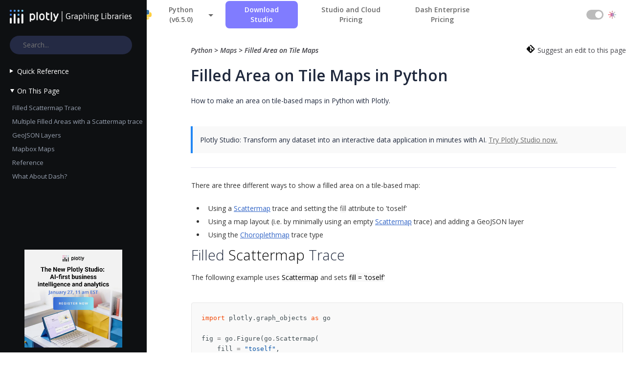

--- FILE ---
content_type: text/html; charset=utf-8
request_url: https://plotly.com/python/filled-area-tile-maps/
body_size: 12986
content:
<!DOCTYPE html>
<html>
<head>
  <!-- This page was last built at 2026-01-08 15:06 -->

  <meta charset="utf-8" />

  <link rel="canonical" href="https://plotly.com/python/filled-area-tile-maps/" />
  <link rel="preconnect" href="https://fonts.googleapis.com" />
  <link rel="preconnect" href="https://fonts.gstatic.com" crossorigin />
  <link href="https://fonts.googleapis.com/css2?family=Roboto:ital,wght@1,500&display=swap" rel="stylesheet" />

  <!-- Media query magic - http://stackoverflow.com/questions/19945658/my-iphone-thinks-its-980px-wide -->
  <meta name="viewport" content="width=device-width, initial-scale=1.0" />
  <script src="/all_static/javascripts/algolia/instantsearch.js"></script>
  <script src="/all_static/javascripts/algolia/polyfill.min.js"></script>
  <script src="//ajax.googleapis.com/ajax/libs/jquery/2.2.0/jquery.min.js"></script>
  <script src="https://cdn.jsdelivr.net/npm/popper.js@1.16.0/dist/umd/popper.min.js" integrity="sha384-Q6E9RHvbIyZFJoft+2mJbHaEWldlvI9IOYy5n3zV9zzTtmI3UksdQRVvoxMfooAo" crossorigin="anonymous"></script>

  <script>
    const theme = localStorage.getItem('theme');
    if (theme === "dark-mode") {
      var root = document.getElementsByTagName('html')[0]; // '0' to assign the first (and only `HTML` tag)
      root.setAttribute('class', 'dark-mode');
    }

  </script>
  <link rel="stylesheet" href="https://stackpath.bootstrapcdn.com/bootstrap/3.3.6/css/bootstrap.min.css" crossorigin="anonymous">
  <script src="https://stackpath.bootstrapcdn.com/bootstrap/3.3.6/js/bootstrap.min.js" crossorigin="anonymous"></script>

   

  <!-- Mathjax -->
  <script type="text/javascript" src="//cdnjs.cloudflare.com/ajax/libs/mathjax/2.7.5/MathJax.js?config=TeX-MML-AM_CHTML"></script>

   
  <!-- Plotly.js -->
  <script src="https://cdn.plot.ly/plotly-3.3.0.min.js"></script>
    
  <!--
      //// Stylesheets
      -->

   

  <!-- Fonts -->
  <link href="//fonts.googleapis.com/css?family=Open+Sans:400,300,300italic,400italic,600,600italic,700,700italic,800,800italic|Ubuntu+Mono:400,700|Asap" rel="stylesheet" type="text/css" />

  <link rel="stylesheet" href="//maxcdn.bootstrapcdn.com/font-awesome/4.3.0/css/font-awesome.min.css" />

  <!-- Main Stylesheets -->
  <link rel="stylesheet" type="text/css" href="/all_static/css/main.css?version=false" />
  <link rel="stylesheet" type="text/css" href="/all_static/css/improve.css?version=2026-01-08-15-06">

  <!-- LOCAL DEV STYLESHEET -->
  <!--<link rel="stylesheet" type="text/css" href="http://api.plotly.dev/all_static/css/main.css">-->

  <!-- Icon -->
  <link rel="shortcut icon" href="https://dash.plotly.com/assets/favicon.ico" />

  <!-- Google Tags-->
  <!-- Google Tag Manager Tag -->
<script>(function(w,d,s,l,i){w[l]=w[l]||[];w[l].push({'gtm.start':
new Date().getTime(),event:'gtm.js'});var f=d.getElementsByTagName(s)[0],
j=d.createElement(s),dl=l!='dataLayer'?'&l='+l:'';j.async=true;j.src=
'https://www.googletagmanager.com/gtm.js?id='+i+dl;f.parentNode.insertBefore(j,f);
})(window,document,'script','dataLayer','GTM-N6T2RXG');</script>


  <!-- META TAGS -->
  <!-- Capture language -->

<!-- Create a title -->

<!-- Count number of plots on the page -->







<!-- SEO Tags - title, meta_description -->
<title>
     Filled area on tile maps in Python
</title>
<meta name="description" content="Detailed examples of Filled Area on Tile Maps including changing color, size, log axes, and more in Python.">

<!-- Bing tags -->
    <meta name="msvalidate.01" content="D319859A832F9F1D15A7646E2A42150A" />
<!-- Facebook tags -->
    <meta property="og:title" content=
     Filled area on tile maps in Python
/>
    <meta property="og:type" content="website"/>
    <meta property="og:image" content="https://images.plot.ly/plotly-documentation/thumbnail/area.jpg">
    <meta property="og:description" content="Detailed examples of Filled Area on Tile Maps including changing color, size, log axes, and more in Python."/>
    <meta property="og:url" />
    <meta property="fb:admins" content="1123751525"/>
    <meta property="fb:admins" content="22418"/>

<!-- twitter tags -->
    <meta name="twitter:card" content="photo" />
    <meta name="twitter:title" content=
     Filled area on tile maps in Python
/>
    <meta name="twitter:url" content="https://plotly.com/python/filled-area-tile-maps/"/>
    <meta name="twitter:description" content="Detailed examples of Filled Area on Tile Maps including changing color, size, log axes, and more in Python."/>
    <meta name="twitter:image" content="https://images.plot.ly/plotly-documentation/thumbnail/area.jpg">
    <meta name="twitter:site" content="@plotlygraphs"/>


</head>


<body data-spy="scroll" data-target=".watch" style="position:relative;" class="darkmode">
  <!-- Google Tag Manager (noscript) -->
<noscript><iframe src="https://www.googletagmanager.com/ns.html?id=GTM-N6T2RXG"
    height="0" width="0" style="display:none;visibility:hidden"></iframe></noscript>
    <!-- End Google Tag Manager (noscript) -->


  <!--[if lt IE 10]>
<p class="browserupgrade">You are using an <strong>outdated</strong> browser. Please <a href="http://browsehappy.com/">upgrade
	your browser</a> to improve your experience.</p>
<![endif]-->

  <div class="menu-mobile">
    <div class="switch-mode">
        <div class="icon-dark"></div>
        <div class="switch"></div>
        <div class="icon-light"></div>
    </div>
    <div class="close-menu"></div>
    <ul>
        <li><a class="download-studio-btn" style="display: inline-block; font-weight: bold; background: #7A76FF; color: white !important; padding: 8px 16px; border-radius: 8px; text-decoration: none; transition: background 0.3s ease;" href="https://plotly.com/studio?utm_source=graphing_libraries&utm_medium=documentation&utm_campaign=studio_cloud_community&utm_content=header">Download Studio</a></li>
        <li><a style="font-weight: bold;" href="https://plotly.com/pricing?utm_source=graphing_libraries&utm_medium=documentation&utm_content=header">Studio and Cloud Pricing</a></li>
        <li><a style="font-weight: bold;" href="https://plotly.com/get-pricing?utm_source=graphing_libraries&utm_medium=documentation&utm_content=header">Dash Enterprise Pricing</a></li>
        <!--<li><a style="font-weight: bold;" href="http://plotly.cloud">Dash Cloud</a></li>-->

    </ul>
</div>
<div class="header-container">
    <header class="header-main --default">
        <div class="--wrap">
            <div class="--wrap-left">
                <div class="-identity">
                    <a href="/python/"><img src="/all_static/images/graphing_library_dark.svg"
                            style="height: 30px;" class="logo-dark"></a>
                    <a href="/python/"><img src="/all_static/images/graphing_library.svg"
                            style="height: 30px;" class="logo-white"></a>


                </div>
            </div>
            <div class="--wrap-right">
                <nav class="--nav-meta" role="navigation">
                    <ul>
                        <li class="languages">
                            
                            
                            <a class="python">
                                <div class="icon"></div>
                                Python (v6.5.0)
                            </a>

                            

                            <ul>
                                <li>
                                    <a href="https://plotly.com/python/" class="python">
                                        <div class="icon"></div>Python (v6.5.0)
                                    </a>
                                </li>
                                <li>
                                    <a href="https://plotly.com/r/" class="r">
                                        <div class="icon"></div>R
                                    </a>
                                </li>
                                <li>
                                    <a href="https://plotly.com/julia/" class="julia">
                                        <div class="icon"></div>Julia
                                    </a>
                                </li>
                                <li>
                                    <a href="https://plotly.com/javascript/" class="plotly_js">
                                        <div class="icon"></div>Javascript (v3.3.0)
                                    </a>
                                </li>
                                <li>
                                    <a href="https://plotly.com/ggplot2/" class="ggplot2">
                                        <div class="icon"></div>ggplot2
                                    </a>
                                </li>
                                <li>
                                    <a href="https://plotly.com/matlab/" class="matlab">
                                        <div class="icon"></div>MATLAB
                                    </a>
                                </li>
                                <li>
                                    <a href="https://plotly.com/fsharp/" class="fsharp">
                                        <div class="icon"></div>F#
                                    </a>
                                </li>
                            </ul>

                        </li>
                        <li><a class="download-studio-btn" style="display: inline-block; font-weight: bold; background: #7A76FF; color: white !important; padding: 8px 16px; border-radius: 8px; text-decoration: none; transition: background 0.3s ease;" href="https://plotly.com/studio?utm_source=graphing_libraries&utm_medium=documentation&utm_campaign=studio_cloud_community&utm_content=header">Download Studio</a></li>
                        <li><a style="font-weight: bold;" href="https://plotly.com/pricing?utm_source=graphing_libraries&utm_medium=documentation&utm_content=header">Studio and Cloud Pricing</a></li>
                        <li><a style="font-weight: bold;" href="https://plotly.com/get-pricing?utm_source=graphing_libraries&utm_medium=documentation&utm_content=header">Dash Enterprise Pricing</a></li>
                        <!--<li><a style="font-weight: bold;" href="http://plotly.cloud">Dash Cloud</a></li>-->

                        
                        <iframe style="padding-top: 5px;"
                            src="https://ghbtns.com/github-btn.html?user=plotly&repo=plotly.py&type=star&count=true&size=large"
                            frameborder="0" scrolling="0" width="160px" height="40px"></iframe>
                        
                    </ul>
                    <div class="switch-mode">
                        <div class="icon-dark"></div>
                        <div class="switch"></div>
                        <div class="icon-light"></div>
                    </div>
                </nav>
            </div>
            <div class="menu-icon">
                <span></span><span></span><span></span>
            </div>
        </div>
    </header>
</div>


  <main class="--page page--single --index">

    <div class="--wrap">
      <!-- aside - Main Sidebar-->

      












































































<!-- START OF GGPLOT CUSTOM LAYOUT -->





















<!-- START OF GGPLOT CUSTOM LAYOUT -->













<!-- START OF GGPLOT CUSTOM LAYOUT -->







<!-- START OF GGPLOT CUSTOM LAYOUT -->

































































































































































































<!-- START OF GGPLOT CUSTOM LAYOUT -->































































<aside class="--sidebar-container">
    <div class="--sidebar-fixed reference" data-spy="affix" id="where">
        <div class="brand">
            <a href="/python/"><img src="/all_static/images/graphing_library.svg" style="height: 30px;"></a>
        </div>
        
        <button id="modal-button" type="button" data-toggle="modal" data-target="#myModal">
            <input id="modal-input" style="border-radius: 5px; width: 100%;" type="text" placeholder="   Search..."
                readonly />
        </button>
        

        

        <details style="color: white;margin-top: 20px;" >
            <summary>Quick Reference</summary>
            <nav class="--sidebar-body watch" id="where">
                <ul class="--sidebar-list" style="margin-left: 15px;">
                    <!-- Getting Started -->
                    <li class="--sidebar-item">
                        <a href="/python/getting-started" class="js-splash--navigation-item">Getting Started</a>
                    </li>

                    
                    <li class="--sidebar-item">
                        <a href="/python/is-plotly-free" class="js-splash--navigation-item">Is Plotly Free?</a>
                    </li>
                    

                    <!-- Reference Pages -->
                    
                    <li class="--sidebar-item">
                        <a href="/python/reference/index/" class="js-splash--navigation-item">Figure Reference</a>
                    </li>
                    

                    <!-- Python Specific -->

                    
                    <li class="--sidebar-item">
                        <a href="/python-api-reference" class="js-splash--navigation-item">API Reference</a>
                    </li>
                    <li class="--sidebar-item">
                        <a href="https://dash.plotly.com/tutorial" class="js-splash--navigation-item">Dash</a>
                    </li>
                    

                    <!-- JS Specific -->
                    

                    <!-- R Specific -->
                    

                    <!-- Python/v3 Index Page Specific -->
                    

                    <!-- User Guides -->
                    

                    <!-- Github Links -->

                    
                    <li class="--sidebar-item">
                        <a target="_blank" href="https://github.com/plotly/plotly.py"
                            class="js-splash--navigation-item">GitHub</a>
                    </li>

                    
                    <li class="--sidebar-item">
                        <a target="_blank" href="http://community.plotly.com/"
                            class="js-splash--navigation-item">community.plotly.com</a>
                    </li>

                </ul>
            </nav>
        </details>

        

        <details style="color: white;margin-top: 20px;" open>
            <summary>On This Page</summary>
            <nav class="--sidebar-body watch" id="where">
            <ul class="--sidebar-list" id="nav_header_insertion_list"></ul>
            </nav>
        </details>

        
        
    </div>

    
   <a href="https://plotly.com/webinars/new-plotly-studio-ai-bi-analytics/?utm_source=graphing_libraries&utm_medium=documentation&utm_campaign=new-plotly-studio-jan-2026&utm_content=sidebar" target="_blank">
     <img src="https://images.prismic.io/plotly-marketing-website-2/aV6hIXNYClf9o3nh_newplotlystudiosquare.jpg?auto=format,compress"
     style="width: 200px; height: 200px; position: fixed; bottom: 10px; left: 50px" alt="Sign up for the upcoming webinar: The New Plotly Studio: AI-first business intelligence and analytics">
   </a>


</aside>


      <!-- Main-->
      <section class="--page-body --tutorial-index --base">
        <header class="--welcome">
          <div class="--welcome-body">
            <!--div.--wrap-inner-->
            <div class="--title">
              <div class="--body">
                <div class="nav-breadcrumb-container">
    <div>
        <div class="breadcrumb-nav">
            
                <a href="/python">
                    
                        Python
                    
                </a>
            

            

            

            
                
                &gt; <a href="/python/maps">Maps</a>
            
            
                &gt; <span>Filled Area on Tile Maps</span>
            
            
        </div>
    </div>
    
    <div class="nav-breadcrumb-right">
        <div class="--fork">
        
            
            <a id="forklink" href="https://github.com/plotly/plotly.py/edit/doc-prod/doc/python/filled-area-tile-maps.md">
        
            <div class="icon">
                <svg style="width:20px;height:20px" viewbox="0 0 24 24">
                    <path fill="#000000"
                        d="M2.6,10.59L8.38,4.8L10.07,6.5C9.83,7.35 10.22,8.28 11,8.73V14.27C10.4,14.61 10,15.26 10,16A2,2 0 0,0 12,18A2,2 0 0,0 14,16C14,15.26 13.6,14.61 13,14.27V9.41L15.07,11.5C15,11.65 15,11.82 15,12A2,2 0 0,0 17,14A2,2 0 0,0 19,12A2,2 0 0,0 17,10C16.82,10 16.65,10 16.5,10.07L13.93,7.5C14.19,6.57 13.71,5.55 12.78,5.16C12.35,5 11.9,4.96 11.5,5.07L9.8,3.38L10.59,2.6C11.37,1.81 12.63,1.81 13.41,2.6L21.4,10.59C22.19,11.37 22.19,12.63 21.4,13.41L13.41,21.4C12.63,22.19 11.37,22.19 10.59,21.4L2.6,13.41C1.81,12.63 1.81,11.37 2.6,10.59Z">
                    </path>
                </svg>
            </div>
            <span>Suggest an edit to this page</span>
              </a>
        </div>
    </div>
    
</div>

                
                <h1>
                  Filled Area on Tile Maps
                  
                  in 
                  Python
                  
                </h1>
                <p>How to make an area on tile-based maps in Python with Plotly. </p>
                <br>
                
                <!--






<div class="db-client-lib">
  <label>
    This page in another language
  </label>
  <div class="list-lib-wrap">
    <div class="list-lib">
      
      
      <a href=" /python/filled-area-tile-maps/" class="current list-lib-item python">
        
          <div class="item-icon">
          </div>
          <p class="item-language">
            
            Python
            
          </p>
        </a>
        
        
        
    </div>
  </div>
</div>

-->

                <div class="dash-plug">
  <p>Plotly Studio: Transform any dataset into an interactive data application in minutes with AI. <a href="https://plotly.com/studio?utm_source=graphing_libraries&utm_medium=documentation&utm_campaign=studio_cloud_community&utm_content=sidebar">Try Plotly Studio now.</a>
  </p>
</div>


                
              </div>
            </div>
          </div>
        </header>

        <!-- Start Plotly Basics Section -->
        <section class="tutorial-content">

          






          
<div class="cell border-box-sizing text_cell rendered"><div class="prompt input_prompt">
</div><div class="inner_cell">
<div class="text_cell_render border-box-sizing rendered_html">
<p>There are three different ways to show a filled area on a tile-based map:</p>
<ul>
<li>Using a <a href="https://plotly.com/python/reference/scattermap/">Scattermap</a> trace and setting the <code>fill</code> attribute to 'toself'</li>
<li>Using a map layout (i.e. by minimally using an empty <a href="https://plotly.com/python/reference/scattermap/">Scattermap</a> trace) and adding a GeoJSON layer</li>
<li>Using the <a href="https://plotly.com/python/tile-county-choropleth/">Choroplethmap</a> trace type</li>
</ul>
<h2 id="Filled-Scattermap-Trace">Filled <code>Scattermap</code> Trace<a class="anchor-link" href="#Filled-Scattermap-Trace">&#182;</a></h2><p>The following example uses <code>Scattermap</code> and sets <code>fill = 'toself'</code></p>

</div>
</div>
</div>
<div class="cell border-box-sizing code_cell rendered">
<div class="input">
<div class="prompt input_prompt">In&nbsp;[1]:</div>
<div class="inner_cell">
    <div class="input_area">
<div class=" highlight hl-ipython3"><pre><span></span><span class="kn">import</span><span class="w"> </span><span class="nn">plotly.graph_objects</span><span class="w"> </span><span class="k">as</span><span class="w"> </span><span class="nn">go</span>

<span class="n">fig</span> <span class="o">=</span> <span class="n">go</span><span class="o">.</span><span class="n">Figure</span><span class="p">(</span><span class="n">go</span><span class="o">.</span><span class="n">Scattermap</span><span class="p">(</span>
    <span class="n">fill</span> <span class="o">=</span> <span class="s2">&quot;toself&quot;</span><span class="p">,</span>
    <span class="n">lon</span> <span class="o">=</span> <span class="p">[</span><span class="o">-</span><span class="mi">74</span><span class="p">,</span> <span class="o">-</span><span class="mi">70</span><span class="p">,</span> <span class="o">-</span><span class="mi">70</span><span class="p">,</span> <span class="o">-</span><span class="mi">74</span><span class="p">],</span> <span class="n">lat</span> <span class="o">=</span> <span class="p">[</span><span class="mi">47</span><span class="p">,</span> <span class="mi">47</span><span class="p">,</span> <span class="mi">45</span><span class="p">,</span> <span class="mi">45</span><span class="p">],</span>
    <span class="n">marker</span> <span class="o">=</span> <span class="p">{</span> <span class="s1">&#39;size&#39;</span><span class="p">:</span> <span class="mi">10</span><span class="p">,</span> <span class="s1">&#39;color&#39;</span><span class="p">:</span> <span class="s2">&quot;orange&quot;</span> <span class="p">}))</span>

<span class="n">fig</span><span class="o">.</span><span class="n">update_layout</span><span class="p">(</span>
    <span class="nb">map</span> <span class="o">=</span> <span class="p">{</span>
        <span class="s1">&#39;style&#39;</span><span class="p">:</span> <span class="s2">&quot;open-street-map&quot;</span><span class="p">,</span>
        <span class="s1">&#39;center&#39;</span><span class="p">:</span> <span class="p">{</span><span class="s1">&#39;lon&#39;</span><span class="p">:</span> <span class="o">-</span><span class="mi">73</span><span class="p">,</span> <span class="s1">&#39;lat&#39;</span><span class="p">:</span> <span class="mi">46</span> <span class="p">},</span>
        <span class="s1">&#39;zoom&#39;</span><span class="p">:</span> <span class="mi">5</span><span class="p">},</span>
    <span class="n">showlegend</span> <span class="o">=</span> <span class="kc">False</span><span class="p">)</span>

<span class="n">fig</span><span class="o">.</span><span class="n">show</span><span class="p">()</span>
</pre></div>

    </div>
</div>
</div>

<div class="output_wrapper">
<div class="output">


<div class="output_area">

    <div class="prompt"></div>



<div class="output_html rendered_html output_subarea ">
        <script type="text/javascript">
        window.PlotlyConfig = {MathJaxConfig: 'local'};
        if (window.MathJax && window.MathJax.Hub && window.MathJax.Hub.Config) {window.MathJax.Hub.Config({SVG: {font: "STIX-Web"}});}
        </script>
        <script type="module">import "https://cdn.plot.ly/plotly-3.3.0.min"</script>
        
</div>

</div>

<div class="output_area">

    <div class="prompt"></div>



<div class="output_html rendered_html output_subarea ">
<div>            <script src="https://cdnjs.cloudflare.com/ajax/libs/mathjax/2.7.5/MathJax.js?config=TeX-AMS-MML_SVG"></script><script type="text/javascript">if (window.MathJax && window.MathJax.Hub && window.MathJax.Hub.Config) {window.MathJax.Hub.Config({SVG: {font: "STIX-Web"}});}</script>                <script type="text/javascript">window.PlotlyConfig = {MathJaxConfig: 'local'};</script>
        <script charset="utf-8" src="https://cdn.plot.ly/plotly-3.3.0.min.js" integrity="sha256-bO3dS6yCpk9aK4gUpNELtCiDeSYvGYnK7jFI58NQnHI=" crossorigin="anonymous"></script>                <div id="e062dfa4-870d-4797-8ae4-5a7238b4efcf" class="plotly-graph-div" style="height:525px; width:100%;"></div>            <script type="text/javascript">                window.PLOTLYENV=window.PLOTLYENV || {};                                if (document.getElementById("e062dfa4-870d-4797-8ae4-5a7238b4efcf")) {                    Plotly.newPlot(                        "e062dfa4-870d-4797-8ae4-5a7238b4efcf",                        [{"fill":"toself","lat":[47,47,45,45],"lon":[-74,-70,-70,-74],"marker":{"color":"orange","size":10},"type":"scattermap"}],                        {"template":{"data":{"histogram2dcontour":[{"type":"histogram2dcontour","colorbar":{"outlinewidth":0,"ticks":""},"colorscale":[[0.0,"#0d0887"],[0.1111111111111111,"#46039f"],[0.2222222222222222,"#7201a8"],[0.3333333333333333,"#9c179e"],[0.4444444444444444,"#bd3786"],[0.5555555555555556,"#d8576b"],[0.6666666666666666,"#ed7953"],[0.7777777777777778,"#fb9f3a"],[0.8888888888888888,"#fdca26"],[1.0,"#f0f921"]]}],"choropleth":[{"type":"choropleth","colorbar":{"outlinewidth":0,"ticks":""}}],"histogram2d":[{"type":"histogram2d","colorbar":{"outlinewidth":0,"ticks":""},"colorscale":[[0.0,"#0d0887"],[0.1111111111111111,"#46039f"],[0.2222222222222222,"#7201a8"],[0.3333333333333333,"#9c179e"],[0.4444444444444444,"#bd3786"],[0.5555555555555556,"#d8576b"],[0.6666666666666666,"#ed7953"],[0.7777777777777778,"#fb9f3a"],[0.8888888888888888,"#fdca26"],[1.0,"#f0f921"]]}],"heatmap":[{"type":"heatmap","colorbar":{"outlinewidth":0,"ticks":""},"colorscale":[[0.0,"#0d0887"],[0.1111111111111111,"#46039f"],[0.2222222222222222,"#7201a8"],[0.3333333333333333,"#9c179e"],[0.4444444444444444,"#bd3786"],[0.5555555555555556,"#d8576b"],[0.6666666666666666,"#ed7953"],[0.7777777777777778,"#fb9f3a"],[0.8888888888888888,"#fdca26"],[1.0,"#f0f921"]]}],"contourcarpet":[{"type":"contourcarpet","colorbar":{"outlinewidth":0,"ticks":""}}],"contour":[{"type":"contour","colorbar":{"outlinewidth":0,"ticks":""},"colorscale":[[0.0,"#0d0887"],[0.1111111111111111,"#46039f"],[0.2222222222222222,"#7201a8"],[0.3333333333333333,"#9c179e"],[0.4444444444444444,"#bd3786"],[0.5555555555555556,"#d8576b"],[0.6666666666666666,"#ed7953"],[0.7777777777777778,"#fb9f3a"],[0.8888888888888888,"#fdca26"],[1.0,"#f0f921"]]}],"surface":[{"type":"surface","colorbar":{"outlinewidth":0,"ticks":""},"colorscale":[[0.0,"#0d0887"],[0.1111111111111111,"#46039f"],[0.2222222222222222,"#7201a8"],[0.3333333333333333,"#9c179e"],[0.4444444444444444,"#bd3786"],[0.5555555555555556,"#d8576b"],[0.6666666666666666,"#ed7953"],[0.7777777777777778,"#fb9f3a"],[0.8888888888888888,"#fdca26"],[1.0,"#f0f921"]]}],"mesh3d":[{"type":"mesh3d","colorbar":{"outlinewidth":0,"ticks":""}}],"scatter":[{"fillpattern":{"fillmode":"overlay","size":10,"solidity":0.2},"type":"scatter"}],"parcoords":[{"type":"parcoords","line":{"colorbar":{"outlinewidth":0,"ticks":""}}}],"scatterpolargl":[{"type":"scatterpolargl","marker":{"colorbar":{"outlinewidth":0,"ticks":""}}}],"bar":[{"error_x":{"color":"#2a3f5f"},"error_y":{"color":"#2a3f5f"},"marker":{"line":{"color":"#E5ECF6","width":0.5},"pattern":{"fillmode":"overlay","size":10,"solidity":0.2}},"type":"bar"}],"scattergeo":[{"type":"scattergeo","marker":{"colorbar":{"outlinewidth":0,"ticks":""}}}],"scatterpolar":[{"type":"scatterpolar","marker":{"colorbar":{"outlinewidth":0,"ticks":""}}}],"histogram":[{"marker":{"pattern":{"fillmode":"overlay","size":10,"solidity":0.2}},"type":"histogram"}],"scattergl":[{"type":"scattergl","marker":{"colorbar":{"outlinewidth":0,"ticks":""}}}],"scatter3d":[{"type":"scatter3d","line":{"colorbar":{"outlinewidth":0,"ticks":""}},"marker":{"colorbar":{"outlinewidth":0,"ticks":""}}}],"scattermap":[{"type":"scattermap","marker":{"colorbar":{"outlinewidth":0,"ticks":""}}}],"scattermapbox":[{"type":"scattermapbox","marker":{"colorbar":{"outlinewidth":0,"ticks":""}}}],"scatterternary":[{"type":"scatterternary","marker":{"colorbar":{"outlinewidth":0,"ticks":""}}}],"scattercarpet":[{"type":"scattercarpet","marker":{"colorbar":{"outlinewidth":0,"ticks":""}}}],"carpet":[{"aaxis":{"endlinecolor":"#2a3f5f","gridcolor":"white","linecolor":"white","minorgridcolor":"white","startlinecolor":"#2a3f5f"},"baxis":{"endlinecolor":"#2a3f5f","gridcolor":"white","linecolor":"white","minorgridcolor":"white","startlinecolor":"#2a3f5f"},"type":"carpet"}],"table":[{"cells":{"fill":{"color":"#EBF0F8"},"line":{"color":"white"}},"header":{"fill":{"color":"#C8D4E3"},"line":{"color":"white"}},"type":"table"}],"barpolar":[{"marker":{"line":{"color":"#E5ECF6","width":0.5},"pattern":{"fillmode":"overlay","size":10,"solidity":0.2}},"type":"barpolar"}],"pie":[{"automargin":true,"type":"pie"}]},"layout":{"autotypenumbers":"strict","colorway":["#636efa","#EF553B","#00cc96","#ab63fa","#FFA15A","#19d3f3","#FF6692","#B6E880","#FF97FF","#FECB52"],"font":{"color":"#2a3f5f"},"hovermode":"closest","hoverlabel":{"align":"left"},"paper_bgcolor":"white","plot_bgcolor":"#E5ECF6","polar":{"bgcolor":"#E5ECF6","angularaxis":{"gridcolor":"white","linecolor":"white","ticks":""},"radialaxis":{"gridcolor":"white","linecolor":"white","ticks":""}},"ternary":{"bgcolor":"#E5ECF6","aaxis":{"gridcolor":"white","linecolor":"white","ticks":""},"baxis":{"gridcolor":"white","linecolor":"white","ticks":""},"caxis":{"gridcolor":"white","linecolor":"white","ticks":""}},"coloraxis":{"colorbar":{"outlinewidth":0,"ticks":""}},"colorscale":{"sequential":[[0.0,"#0d0887"],[0.1111111111111111,"#46039f"],[0.2222222222222222,"#7201a8"],[0.3333333333333333,"#9c179e"],[0.4444444444444444,"#bd3786"],[0.5555555555555556,"#d8576b"],[0.6666666666666666,"#ed7953"],[0.7777777777777778,"#fb9f3a"],[0.8888888888888888,"#fdca26"],[1.0,"#f0f921"]],"sequentialminus":[[0.0,"#0d0887"],[0.1111111111111111,"#46039f"],[0.2222222222222222,"#7201a8"],[0.3333333333333333,"#9c179e"],[0.4444444444444444,"#bd3786"],[0.5555555555555556,"#d8576b"],[0.6666666666666666,"#ed7953"],[0.7777777777777778,"#fb9f3a"],[0.8888888888888888,"#fdca26"],[1.0,"#f0f921"]],"diverging":[[0,"#8e0152"],[0.1,"#c51b7d"],[0.2,"#de77ae"],[0.3,"#f1b6da"],[0.4,"#fde0ef"],[0.5,"#f7f7f7"],[0.6,"#e6f5d0"],[0.7,"#b8e186"],[0.8,"#7fbc41"],[0.9,"#4d9221"],[1,"#276419"]]},"xaxis":{"gridcolor":"white","linecolor":"white","ticks":"","title":{"standoff":15},"zerolinecolor":"white","automargin":true,"zerolinewidth":2},"yaxis":{"gridcolor":"white","linecolor":"white","ticks":"","title":{"standoff":15},"zerolinecolor":"white","automargin":true,"zerolinewidth":2},"scene":{"xaxis":{"backgroundcolor":"#E5ECF6","gridcolor":"white","linecolor":"white","showbackground":true,"ticks":"","zerolinecolor":"white","gridwidth":2},"yaxis":{"backgroundcolor":"#E5ECF6","gridcolor":"white","linecolor":"white","showbackground":true,"ticks":"","zerolinecolor":"white","gridwidth":2},"zaxis":{"backgroundcolor":"#E5ECF6","gridcolor":"white","linecolor":"white","showbackground":true,"ticks":"","zerolinecolor":"white","gridwidth":2}},"shapedefaults":{"line":{"color":"#2a3f5f"}},"annotationdefaults":{"arrowcolor":"#2a3f5f","arrowhead":0,"arrowwidth":1},"geo":{"bgcolor":"white","landcolor":"#E5ECF6","subunitcolor":"white","showland":true,"showlakes":true,"lakecolor":"white"},"title":{"x":0.05},"mapbox":{"style":"light"}}},"map":{"center":{"lon":-73,"lat":46},"style":"open-street-map","zoom":5},"showlegend":false},                        {"responsive": true}                    ).then(function(){
                            
var gd = document.getElementById('e062dfa4-870d-4797-8ae4-5a7238b4efcf');
var x = new MutationObserver(function (mutations, observer) {{
        var display = window.getComputedStyle(gd).display;
        if (!display || display === 'none') {{
            console.log([gd, 'removed!']);
            Plotly.purge(gd);
            observer.disconnect();
        }}
}});

// Listen for the removal of the full notebook cells
var notebookContainer = gd.closest('#notebook-container');
if (notebookContainer) {{
    x.observe(notebookContainer, {childList: true});
}}

// Listen for the clearing of the current output cell
var outputEl = gd.closest('.output');
if (outputEl) {{
    x.observe(outputEl, {childList: true});
}}

                        })                };            </script>        </div>
</div>

</div>

</div>
</div>

</div>
<div class="cell border-box-sizing text_cell rendered"><div class="prompt input_prompt">
</div><div class="inner_cell">
<div class="text_cell_render border-box-sizing rendered_html">
<h3 id="Multiple-Filled-Areas-with-a-Scattermap-trace">Multiple Filled Areas with a <code>Scattermap</code> trace<a class="anchor-link" href="#Multiple-Filled-Areas-with-a-Scattermap-trace">&#182;</a></h3><p>The following example shows how to use <code>None</code> in your data to draw multiple filled areas. Such gaps in trace data are unconnected by default, but this can be controlled via the <a href="https://plotly.com/python/reference/scattermap/#scattermap-connectgaps">connectgaps</a> attribute.</p>

</div>
</div>
</div>
<div class="cell border-box-sizing code_cell rendered">
<div class="input">
<div class="prompt input_prompt">In&nbsp;[2]:</div>
<div class="inner_cell">
    <div class="input_area">
<div class=" highlight hl-ipython3"><pre><span></span><span class="kn">import</span><span class="w"> </span><span class="nn">plotly.graph_objects</span><span class="w"> </span><span class="k">as</span><span class="w"> </span><span class="nn">go</span>

<span class="n">fig</span> <span class="o">=</span> <span class="n">go</span><span class="o">.</span><span class="n">Figure</span><span class="p">(</span><span class="n">go</span><span class="o">.</span><span class="n">Scattermap</span><span class="p">(</span>
    <span class="n">mode</span> <span class="o">=</span> <span class="s2">&quot;lines&quot;</span><span class="p">,</span> <span class="n">fill</span> <span class="o">=</span> <span class="s2">&quot;toself&quot;</span><span class="p">,</span>
    <span class="n">lon</span> <span class="o">=</span> <span class="p">[</span><span class="o">-</span><span class="mi">10</span><span class="p">,</span> <span class="o">-</span><span class="mi">10</span><span class="p">,</span> <span class="mi">8</span><span class="p">,</span> <span class="mi">8</span><span class="p">,</span> <span class="o">-</span><span class="mi">10</span><span class="p">,</span> <span class="kc">None</span><span class="p">,</span> <span class="mi">30</span><span class="p">,</span> <span class="mi">30</span><span class="p">,</span> <span class="mi">50</span><span class="p">,</span> <span class="mi">50</span><span class="p">,</span> <span class="mi">30</span><span class="p">,</span> <span class="kc">None</span><span class="p">,</span> <span class="mi">100</span><span class="p">,</span> <span class="mi">100</span><span class="p">,</span> <span class="mi">80</span><span class="p">,</span> <span class="mi">80</span><span class="p">,</span> <span class="mi">100</span><span class="p">],</span>
    <span class="n">lat</span> <span class="o">=</span> <span class="p">[</span><span class="mi">30</span><span class="p">,</span> <span class="mi">6</span><span class="p">,</span> <span class="mi">6</span><span class="p">,</span> <span class="mi">30</span><span class="p">,</span> <span class="mi">30</span><span class="p">,</span>    <span class="kc">None</span><span class="p">,</span> <span class="mi">20</span><span class="p">,</span> <span class="mi">30</span><span class="p">,</span> <span class="mi">30</span><span class="p">,</span> <span class="mi">20</span><span class="p">,</span> <span class="mi">20</span><span class="p">,</span> <span class="kc">None</span><span class="p">,</span> <span class="mi">40</span><span class="p">,</span> <span class="mi">50</span><span class="p">,</span> <span class="mi">50</span><span class="p">,</span> <span class="mi">40</span><span class="p">,</span> <span class="mi">40</span><span class="p">]))</span>

<span class="n">fig</span><span class="o">.</span><span class="n">update_layout</span><span class="p">(</span>
    <span class="nb">map</span> <span class="o">=</span> <span class="p">{</span><span class="s1">&#39;style&#39;</span><span class="p">:</span> <span class="s2">&quot;open-street-map&quot;</span><span class="p">,</span> <span class="s1">&#39;center&#39;</span><span class="p">:</span> <span class="p">{</span><span class="s1">&#39;lon&#39;</span><span class="p">:</span> <span class="mi">30</span><span class="p">,</span> <span class="s1">&#39;lat&#39;</span><span class="p">:</span> <span class="mi">30</span><span class="p">},</span> <span class="s1">&#39;zoom&#39;</span><span class="p">:</span> <span class="mi">2</span><span class="p">},</span>
    <span class="n">showlegend</span> <span class="o">=</span> <span class="kc">False</span><span class="p">,</span>
    <span class="n">margin</span> <span class="o">=</span> <span class="p">{</span><span class="s1">&#39;l&#39;</span><span class="p">:</span><span class="mi">0</span><span class="p">,</span> <span class="s1">&#39;r&#39;</span><span class="p">:</span><span class="mi">0</span><span class="p">,</span> <span class="s1">&#39;b&#39;</span><span class="p">:</span><span class="mi">0</span><span class="p">,</span> <span class="s1">&#39;t&#39;</span><span class="p">:</span><span class="mi">0</span><span class="p">})</span>

<span class="n">fig</span><span class="o">.</span><span class="n">show</span><span class="p">()</span>
</pre></div>

    </div>
</div>
</div>

<div class="output_wrapper">
<div class="output">


<div class="output_area">

    <div class="prompt"></div>



<div class="output_html rendered_html output_subarea ">
<div>            <script src="https://cdnjs.cloudflare.com/ajax/libs/mathjax/2.7.5/MathJax.js?config=TeX-AMS-MML_SVG"></script><script type="text/javascript">if (window.MathJax && window.MathJax.Hub && window.MathJax.Hub.Config) {window.MathJax.Hub.Config({SVG: {font: "STIX-Web"}});}</script>                <script type="text/javascript">window.PlotlyConfig = {MathJaxConfig: 'local'};</script>
        <script charset="utf-8" src="https://cdn.plot.ly/plotly-3.3.0.min.js" integrity="sha256-bO3dS6yCpk9aK4gUpNELtCiDeSYvGYnK7jFI58NQnHI=" crossorigin="anonymous"></script>                <div id="8352cd90-d1a8-4bf8-9ee9-59ee2533bbd7" class="plotly-graph-div" style="height:525px; width:100%;"></div>            <script type="text/javascript">                window.PLOTLYENV=window.PLOTLYENV || {};                                if (document.getElementById("8352cd90-d1a8-4bf8-9ee9-59ee2533bbd7")) {                    Plotly.newPlot(                        "8352cd90-d1a8-4bf8-9ee9-59ee2533bbd7",                        [{"fill":"toself","lat":[30,6,6,30,30,null,20,30,30,20,20,null,40,50,50,40,40],"lon":[-10,-10,8,8,-10,null,30,30,50,50,30,null,100,100,80,80,100],"mode":"lines","type":"scattermap"}],                        {"template":{"data":{"histogram2dcontour":[{"type":"histogram2dcontour","colorbar":{"outlinewidth":0,"ticks":""},"colorscale":[[0.0,"#0d0887"],[0.1111111111111111,"#46039f"],[0.2222222222222222,"#7201a8"],[0.3333333333333333,"#9c179e"],[0.4444444444444444,"#bd3786"],[0.5555555555555556,"#d8576b"],[0.6666666666666666,"#ed7953"],[0.7777777777777778,"#fb9f3a"],[0.8888888888888888,"#fdca26"],[1.0,"#f0f921"]]}],"choropleth":[{"type":"choropleth","colorbar":{"outlinewidth":0,"ticks":""}}],"histogram2d":[{"type":"histogram2d","colorbar":{"outlinewidth":0,"ticks":""},"colorscale":[[0.0,"#0d0887"],[0.1111111111111111,"#46039f"],[0.2222222222222222,"#7201a8"],[0.3333333333333333,"#9c179e"],[0.4444444444444444,"#bd3786"],[0.5555555555555556,"#d8576b"],[0.6666666666666666,"#ed7953"],[0.7777777777777778,"#fb9f3a"],[0.8888888888888888,"#fdca26"],[1.0,"#f0f921"]]}],"heatmap":[{"type":"heatmap","colorbar":{"outlinewidth":0,"ticks":""},"colorscale":[[0.0,"#0d0887"],[0.1111111111111111,"#46039f"],[0.2222222222222222,"#7201a8"],[0.3333333333333333,"#9c179e"],[0.4444444444444444,"#bd3786"],[0.5555555555555556,"#d8576b"],[0.6666666666666666,"#ed7953"],[0.7777777777777778,"#fb9f3a"],[0.8888888888888888,"#fdca26"],[1.0,"#f0f921"]]}],"contourcarpet":[{"type":"contourcarpet","colorbar":{"outlinewidth":0,"ticks":""}}],"contour":[{"type":"contour","colorbar":{"outlinewidth":0,"ticks":""},"colorscale":[[0.0,"#0d0887"],[0.1111111111111111,"#46039f"],[0.2222222222222222,"#7201a8"],[0.3333333333333333,"#9c179e"],[0.4444444444444444,"#bd3786"],[0.5555555555555556,"#d8576b"],[0.6666666666666666,"#ed7953"],[0.7777777777777778,"#fb9f3a"],[0.8888888888888888,"#fdca26"],[1.0,"#f0f921"]]}],"surface":[{"type":"surface","colorbar":{"outlinewidth":0,"ticks":""},"colorscale":[[0.0,"#0d0887"],[0.1111111111111111,"#46039f"],[0.2222222222222222,"#7201a8"],[0.3333333333333333,"#9c179e"],[0.4444444444444444,"#bd3786"],[0.5555555555555556,"#d8576b"],[0.6666666666666666,"#ed7953"],[0.7777777777777778,"#fb9f3a"],[0.8888888888888888,"#fdca26"],[1.0,"#f0f921"]]}],"mesh3d":[{"type":"mesh3d","colorbar":{"outlinewidth":0,"ticks":""}}],"scatter":[{"fillpattern":{"fillmode":"overlay","size":10,"solidity":0.2},"type":"scatter"}],"parcoords":[{"type":"parcoords","line":{"colorbar":{"outlinewidth":0,"ticks":""}}}],"scatterpolargl":[{"type":"scatterpolargl","marker":{"colorbar":{"outlinewidth":0,"ticks":""}}}],"bar":[{"error_x":{"color":"#2a3f5f"},"error_y":{"color":"#2a3f5f"},"marker":{"line":{"color":"#E5ECF6","width":0.5},"pattern":{"fillmode":"overlay","size":10,"solidity":0.2}},"type":"bar"}],"scattergeo":[{"type":"scattergeo","marker":{"colorbar":{"outlinewidth":0,"ticks":""}}}],"scatterpolar":[{"type":"scatterpolar","marker":{"colorbar":{"outlinewidth":0,"ticks":""}}}],"histogram":[{"marker":{"pattern":{"fillmode":"overlay","size":10,"solidity":0.2}},"type":"histogram"}],"scattergl":[{"type":"scattergl","marker":{"colorbar":{"outlinewidth":0,"ticks":""}}}],"scatter3d":[{"type":"scatter3d","line":{"colorbar":{"outlinewidth":0,"ticks":""}},"marker":{"colorbar":{"outlinewidth":0,"ticks":""}}}],"scattermap":[{"type":"scattermap","marker":{"colorbar":{"outlinewidth":0,"ticks":""}}}],"scattermapbox":[{"type":"scattermapbox","marker":{"colorbar":{"outlinewidth":0,"ticks":""}}}],"scatterternary":[{"type":"scatterternary","marker":{"colorbar":{"outlinewidth":0,"ticks":""}}}],"scattercarpet":[{"type":"scattercarpet","marker":{"colorbar":{"outlinewidth":0,"ticks":""}}}],"carpet":[{"aaxis":{"endlinecolor":"#2a3f5f","gridcolor":"white","linecolor":"white","minorgridcolor":"white","startlinecolor":"#2a3f5f"},"baxis":{"endlinecolor":"#2a3f5f","gridcolor":"white","linecolor":"white","minorgridcolor":"white","startlinecolor":"#2a3f5f"},"type":"carpet"}],"table":[{"cells":{"fill":{"color":"#EBF0F8"},"line":{"color":"white"}},"header":{"fill":{"color":"#C8D4E3"},"line":{"color":"white"}},"type":"table"}],"barpolar":[{"marker":{"line":{"color":"#E5ECF6","width":0.5},"pattern":{"fillmode":"overlay","size":10,"solidity":0.2}},"type":"barpolar"}],"pie":[{"automargin":true,"type":"pie"}]},"layout":{"autotypenumbers":"strict","colorway":["#636efa","#EF553B","#00cc96","#ab63fa","#FFA15A","#19d3f3","#FF6692","#B6E880","#FF97FF","#FECB52"],"font":{"color":"#2a3f5f"},"hovermode":"closest","hoverlabel":{"align":"left"},"paper_bgcolor":"white","plot_bgcolor":"#E5ECF6","polar":{"bgcolor":"#E5ECF6","angularaxis":{"gridcolor":"white","linecolor":"white","ticks":""},"radialaxis":{"gridcolor":"white","linecolor":"white","ticks":""}},"ternary":{"bgcolor":"#E5ECF6","aaxis":{"gridcolor":"white","linecolor":"white","ticks":""},"baxis":{"gridcolor":"white","linecolor":"white","ticks":""},"caxis":{"gridcolor":"white","linecolor":"white","ticks":""}},"coloraxis":{"colorbar":{"outlinewidth":0,"ticks":""}},"colorscale":{"sequential":[[0.0,"#0d0887"],[0.1111111111111111,"#46039f"],[0.2222222222222222,"#7201a8"],[0.3333333333333333,"#9c179e"],[0.4444444444444444,"#bd3786"],[0.5555555555555556,"#d8576b"],[0.6666666666666666,"#ed7953"],[0.7777777777777778,"#fb9f3a"],[0.8888888888888888,"#fdca26"],[1.0,"#f0f921"]],"sequentialminus":[[0.0,"#0d0887"],[0.1111111111111111,"#46039f"],[0.2222222222222222,"#7201a8"],[0.3333333333333333,"#9c179e"],[0.4444444444444444,"#bd3786"],[0.5555555555555556,"#d8576b"],[0.6666666666666666,"#ed7953"],[0.7777777777777778,"#fb9f3a"],[0.8888888888888888,"#fdca26"],[1.0,"#f0f921"]],"diverging":[[0,"#8e0152"],[0.1,"#c51b7d"],[0.2,"#de77ae"],[0.3,"#f1b6da"],[0.4,"#fde0ef"],[0.5,"#f7f7f7"],[0.6,"#e6f5d0"],[0.7,"#b8e186"],[0.8,"#7fbc41"],[0.9,"#4d9221"],[1,"#276419"]]},"xaxis":{"gridcolor":"white","linecolor":"white","ticks":"","title":{"standoff":15},"zerolinecolor":"white","automargin":true,"zerolinewidth":2},"yaxis":{"gridcolor":"white","linecolor":"white","ticks":"","title":{"standoff":15},"zerolinecolor":"white","automargin":true,"zerolinewidth":2},"scene":{"xaxis":{"backgroundcolor":"#E5ECF6","gridcolor":"white","linecolor":"white","showbackground":true,"ticks":"","zerolinecolor":"white","gridwidth":2},"yaxis":{"backgroundcolor":"#E5ECF6","gridcolor":"white","linecolor":"white","showbackground":true,"ticks":"","zerolinecolor":"white","gridwidth":2},"zaxis":{"backgroundcolor":"#E5ECF6","gridcolor":"white","linecolor":"white","showbackground":true,"ticks":"","zerolinecolor":"white","gridwidth":2}},"shapedefaults":{"line":{"color":"#2a3f5f"}},"annotationdefaults":{"arrowcolor":"#2a3f5f","arrowhead":0,"arrowwidth":1},"geo":{"bgcolor":"white","landcolor":"#E5ECF6","subunitcolor":"white","showland":true,"showlakes":true,"lakecolor":"white"},"title":{"x":0.05},"mapbox":{"style":"light"}}},"map":{"center":{"lon":30,"lat":30},"style":"open-street-map","zoom":2},"margin":{"l":0,"r":0,"b":0,"t":0},"showlegend":false},                        {"responsive": true}                    ).then(function(){
                            
var gd = document.getElementById('8352cd90-d1a8-4bf8-9ee9-59ee2533bbd7');
var x = new MutationObserver(function (mutations, observer) {{
        var display = window.getComputedStyle(gd).display;
        if (!display || display === 'none') {{
            console.log([gd, 'removed!']);
            Plotly.purge(gd);
            observer.disconnect();
        }}
}});

// Listen for the removal of the full notebook cells
var notebookContainer = gd.closest('#notebook-container');
if (notebookContainer) {{
    x.observe(notebookContainer, {childList: true});
}}

// Listen for the clearing of the current output cell
var outputEl = gd.closest('.output');
if (outputEl) {{
    x.observe(outputEl, {childList: true});
}}

                        })                };            </script>        </div>
</div>

</div>

</div>
</div>

</div>
<div class="cell border-box-sizing text_cell rendered"><div class="prompt input_prompt">
</div><div class="inner_cell">
<div class="text_cell_render border-box-sizing rendered_html">
<h3 id="GeoJSON-Layers">GeoJSON Layers<a class="anchor-link" href="#GeoJSON-Layers">&#182;</a></h3><p>In this map we add a GeoJSON layer.</p>

</div>
</div>
</div>
<div class="cell border-box-sizing code_cell rendered">
<div class="input">
<div class="prompt input_prompt">In&nbsp;[3]:</div>
<div class="inner_cell">
    <div class="input_area">
<div class=" highlight hl-ipython3"><pre><span></span><span class="kn">import</span><span class="w"> </span><span class="nn">plotly.graph_objects</span><span class="w"> </span><span class="k">as</span><span class="w"> </span><span class="nn">go</span>

<span class="n">fig</span> <span class="o">=</span> <span class="n">go</span><span class="o">.</span><span class="n">Figure</span><span class="p">(</span><span class="n">go</span><span class="o">.</span><span class="n">Scattermap</span><span class="p">(</span>
    <span class="n">mode</span> <span class="o">=</span> <span class="s2">&quot;markers&quot;</span><span class="p">,</span>
    <span class="n">lon</span> <span class="o">=</span> <span class="p">[</span><span class="o">-</span><span class="mf">73.605</span><span class="p">],</span> <span class="n">lat</span> <span class="o">=</span> <span class="p">[</span><span class="mf">45.51</span><span class="p">],</span>
    <span class="n">marker</span> <span class="o">=</span> <span class="p">{</span><span class="s1">&#39;size&#39;</span><span class="p">:</span> <span class="mi">20</span><span class="p">,</span> <span class="s1">&#39;color&#39;</span><span class="p">:</span> <span class="p">[</span><span class="s2">&quot;cyan&quot;</span><span class="p">]}))</span>

<span class="n">fig</span><span class="o">.</span><span class="n">update_layout</span><span class="p">(</span>
    <span class="nb">map</span> <span class="o">=</span> <span class="p">{</span>
        <span class="s1">&#39;style&#39;</span><span class="p">:</span> <span class="s2">&quot;open-street-map&quot;</span><span class="p">,</span>
        <span class="s1">&#39;center&#39;</span><span class="p">:</span> <span class="p">{</span> <span class="s1">&#39;lon&#39;</span><span class="p">:</span> <span class="o">-</span><span class="mf">73.6</span><span class="p">,</span> <span class="s1">&#39;lat&#39;</span><span class="p">:</span> <span class="mf">45.5</span><span class="p">},</span>
        <span class="s1">&#39;zoom&#39;</span><span class="p">:</span> <span class="mi">12</span><span class="p">,</span> <span class="s1">&#39;layers&#39;</span><span class="p">:</span> <span class="p">[{</span>
            <span class="s1">&#39;source&#39;</span><span class="p">:</span> <span class="p">{</span>
                <span class="s1">&#39;type&#39;</span><span class="p">:</span> <span class="s2">&quot;FeatureCollection&quot;</span><span class="p">,</span>
                <span class="s1">&#39;features&#39;</span><span class="p">:</span> <span class="p">[{</span>
                    <span class="s1">&#39;type&#39;</span><span class="p">:</span> <span class="s2">&quot;Feature&quot;</span><span class="p">,</span>
                    <span class="s1">&#39;geometry&#39;</span><span class="p">:</span> <span class="p">{</span>
                        <span class="s1">&#39;type&#39;</span><span class="p">:</span> <span class="s2">&quot;MultiPolygon&quot;</span><span class="p">,</span>
                        <span class="s1">&#39;coordinates&#39;</span><span class="p">:</span> <span class="p">[[[</span>
                            <span class="p">[</span><span class="o">-</span><span class="mf">73.606352888</span><span class="p">,</span> <span class="mf">45.507489991</span><span class="p">],</span> <span class="p">[</span><span class="o">-</span><span class="mf">73.606133883</span><span class="p">,</span> <span class="mf">45.50687600</span><span class="p">],</span>
                            <span class="p">[</span><span class="o">-</span><span class="mf">73.605905904</span><span class="p">,</span> <span class="mf">45.506773980</span><span class="p">],</span> <span class="p">[</span><span class="o">-</span><span class="mf">73.603533905</span><span class="p">,</span> <span class="mf">45.505698946</span><span class="p">],</span>
                            <span class="p">[</span><span class="o">-</span><span class="mf">73.602475870</span><span class="p">,</span> <span class="mf">45.506856969</span><span class="p">],</span> <span class="p">[</span><span class="o">-</span><span class="mf">73.600031904</span><span class="p">,</span> <span class="mf">45.505696003</span><span class="p">],</span>
                            <span class="p">[</span><span class="o">-</span><span class="mf">73.599379992</span><span class="p">,</span> <span class="mf">45.505389066</span><span class="p">],</span> <span class="p">[</span><span class="o">-</span><span class="mf">73.599119902</span><span class="p">,</span> <span class="mf">45.505632008</span><span class="p">],</span>
                            <span class="p">[</span><span class="o">-</span><span class="mf">73.598896977</span><span class="p">,</span> <span class="mf">45.505514039</span><span class="p">],</span> <span class="p">[</span><span class="o">-</span><span class="mf">73.598783894</span><span class="p">,</span> <span class="mf">45.505617001</span><span class="p">],</span>
                            <span class="p">[</span><span class="o">-</span><span class="mf">73.591308727</span><span class="p">,</span> <span class="mf">45.516246185</span><span class="p">],</span> <span class="p">[</span><span class="o">-</span><span class="mf">73.591380782</span><span class="p">,</span> <span class="mf">45.516280145</span><span class="p">],</span>
                            <span class="p">[</span><span class="o">-</span><span class="mf">73.596778656</span><span class="p">,</span> <span class="mf">45.518690062</span><span class="p">],</span> <span class="p">[</span><span class="o">-</span><span class="mf">73.602796770</span><span class="p">,</span> <span class="mf">45.521348046</span><span class="p">],</span>
                            <span class="p">[</span><span class="o">-</span><span class="mf">73.612239983</span><span class="p">,</span> <span class="mf">45.525564037</span><span class="p">],</span> <span class="p">[</span><span class="o">-</span><span class="mf">73.612422919</span><span class="p">,</span> <span class="mf">45.525642061</span><span class="p">],</span>
                            <span class="p">[</span><span class="o">-</span><span class="mf">73.617229085</span><span class="p">,</span> <span class="mf">45.527751983</span><span class="p">],</span> <span class="p">[</span><span class="o">-</span><span class="mf">73.617279234</span><span class="p">,</span> <span class="mf">45.527774160</span><span class="p">],</span>
                            <span class="p">[</span><span class="o">-</span><span class="mf">73.617304713</span><span class="p">,</span> <span class="mf">45.527741334</span><span class="p">],</span> <span class="p">[</span><span class="o">-</span><span class="mf">73.617492052</span><span class="p">,</span> <span class="mf">45.527498362</span><span class="p">],</span>
                            <span class="p">[</span><span class="o">-</span><span class="mf">73.617533258</span><span class="p">,</span> <span class="mf">45.527512253</span><span class="p">],</span> <span class="p">[</span><span class="o">-</span><span class="mf">73.618074188</span><span class="p">,</span> <span class="mf">45.526759105</span><span class="p">],</span>
                            <span class="p">[</span><span class="o">-</span><span class="mf">73.618271651</span><span class="p">,</span> <span class="mf">45.526500673</span><span class="p">],</span> <span class="p">[</span><span class="o">-</span><span class="mf">73.618446320</span><span class="p">,</span> <span class="mf">45.526287943</span><span class="p">],</span>
                            <span class="p">[</span><span class="o">-</span><span class="mf">73.618968507</span><span class="p">,</span> <span class="mf">45.525698560</span><span class="p">],</span> <span class="p">[</span><span class="o">-</span><span class="mf">73.619388002</span><span class="p">,</span> <span class="mf">45.525216750</span><span class="p">],</span>
                            <span class="p">[</span><span class="o">-</span><span class="mf">73.619532966</span><span class="p">,</span> <span class="mf">45.525064183</span><span class="p">],</span> <span class="p">[</span><span class="o">-</span><span class="mf">73.619686662</span><span class="p">,</span> <span class="mf">45.524889290</span><span class="p">],</span>
                            <span class="p">[</span><span class="o">-</span><span class="mf">73.619787038</span><span class="p">,</span> <span class="mf">45.524770086</span><span class="p">],</span> <span class="p">[</span><span class="o">-</span><span class="mf">73.619925742</span><span class="p">,</span> <span class="mf">45.524584939</span><span class="p">],</span>
                            <span class="p">[</span><span class="o">-</span><span class="mf">73.619954486</span><span class="p">,</span> <span class="mf">45.524557690</span><span class="p">],</span> <span class="p">[</span><span class="o">-</span><span class="mf">73.620122362</span><span class="p">,</span> <span class="mf">45.524377961</span><span class="p">],</span>
                            <span class="p">[</span><span class="o">-</span><span class="mf">73.620201713</span><span class="p">,</span> <span class="mf">45.524298907</span><span class="p">],</span> <span class="p">[</span><span class="o">-</span><span class="mf">73.620775593</span><span class="p">,</span> <span class="mf">45.523650879</span><span class="p">]</span>
                        <span class="p">]]]</span>
                    <span class="p">}</span>
                <span class="p">}]</span>
            <span class="p">},</span>
            <span class="s1">&#39;type&#39;</span><span class="p">:</span> <span class="s2">&quot;fill&quot;</span><span class="p">,</span> <span class="s1">&#39;below&#39;</span><span class="p">:</span> <span class="s2">&quot;traces&quot;</span><span class="p">,</span> <span class="s1">&#39;color&#39;</span><span class="p">:</span> <span class="s2">&quot;royalblue&quot;</span><span class="p">}]},</span>
    <span class="n">margin</span> <span class="o">=</span> <span class="p">{</span><span class="s1">&#39;l&#39;</span><span class="p">:</span><span class="mi">0</span><span class="p">,</span> <span class="s1">&#39;r&#39;</span><span class="p">:</span><span class="mi">0</span><span class="p">,</span> <span class="s1">&#39;b&#39;</span><span class="p">:</span><span class="mi">0</span><span class="p">,</span> <span class="s1">&#39;t&#39;</span><span class="p">:</span><span class="mi">0</span><span class="p">})</span>

<span class="n">fig</span><span class="o">.</span><span class="n">show</span><span class="p">()</span>
</pre></div>

    </div>
</div>
</div>

<div class="output_wrapper">
<div class="output">


<div class="output_area">

    <div class="prompt"></div>



<div class="output_html rendered_html output_subarea ">
<div>            <script src="https://cdnjs.cloudflare.com/ajax/libs/mathjax/2.7.5/MathJax.js?config=TeX-AMS-MML_SVG"></script><script type="text/javascript">if (window.MathJax && window.MathJax.Hub && window.MathJax.Hub.Config) {window.MathJax.Hub.Config({SVG: {font: "STIX-Web"}});}</script>                <script type="text/javascript">window.PlotlyConfig = {MathJaxConfig: 'local'};</script>
        <script charset="utf-8" src="https://cdn.plot.ly/plotly-3.3.0.min.js" integrity="sha256-bO3dS6yCpk9aK4gUpNELtCiDeSYvGYnK7jFI58NQnHI=" crossorigin="anonymous"></script>                <div id="cf654689-b820-471d-b85f-0bb8ba0184f1" class="plotly-graph-div" style="height:525px; width:100%;"></div>            <script type="text/javascript">                window.PLOTLYENV=window.PLOTLYENV || {};                                if (document.getElementById("cf654689-b820-471d-b85f-0bb8ba0184f1")) {                    Plotly.newPlot(                        "cf654689-b820-471d-b85f-0bb8ba0184f1",                        [{"lat":[45.51],"lon":[-73.605],"marker":{"color":["cyan"],"size":20},"mode":"markers","type":"scattermap"}],                        {"template":{"data":{"histogram2dcontour":[{"type":"histogram2dcontour","colorbar":{"outlinewidth":0,"ticks":""},"colorscale":[[0.0,"#0d0887"],[0.1111111111111111,"#46039f"],[0.2222222222222222,"#7201a8"],[0.3333333333333333,"#9c179e"],[0.4444444444444444,"#bd3786"],[0.5555555555555556,"#d8576b"],[0.6666666666666666,"#ed7953"],[0.7777777777777778,"#fb9f3a"],[0.8888888888888888,"#fdca26"],[1.0,"#f0f921"]]}],"choropleth":[{"type":"choropleth","colorbar":{"outlinewidth":0,"ticks":""}}],"histogram2d":[{"type":"histogram2d","colorbar":{"outlinewidth":0,"ticks":""},"colorscale":[[0.0,"#0d0887"],[0.1111111111111111,"#46039f"],[0.2222222222222222,"#7201a8"],[0.3333333333333333,"#9c179e"],[0.4444444444444444,"#bd3786"],[0.5555555555555556,"#d8576b"],[0.6666666666666666,"#ed7953"],[0.7777777777777778,"#fb9f3a"],[0.8888888888888888,"#fdca26"],[1.0,"#f0f921"]]}],"heatmap":[{"type":"heatmap","colorbar":{"outlinewidth":0,"ticks":""},"colorscale":[[0.0,"#0d0887"],[0.1111111111111111,"#46039f"],[0.2222222222222222,"#7201a8"],[0.3333333333333333,"#9c179e"],[0.4444444444444444,"#bd3786"],[0.5555555555555556,"#d8576b"],[0.6666666666666666,"#ed7953"],[0.7777777777777778,"#fb9f3a"],[0.8888888888888888,"#fdca26"],[1.0,"#f0f921"]]}],"contourcarpet":[{"type":"contourcarpet","colorbar":{"outlinewidth":0,"ticks":""}}],"contour":[{"type":"contour","colorbar":{"outlinewidth":0,"ticks":""},"colorscale":[[0.0,"#0d0887"],[0.1111111111111111,"#46039f"],[0.2222222222222222,"#7201a8"],[0.3333333333333333,"#9c179e"],[0.4444444444444444,"#bd3786"],[0.5555555555555556,"#d8576b"],[0.6666666666666666,"#ed7953"],[0.7777777777777778,"#fb9f3a"],[0.8888888888888888,"#fdca26"],[1.0,"#f0f921"]]}],"surface":[{"type":"surface","colorbar":{"outlinewidth":0,"ticks":""},"colorscale":[[0.0,"#0d0887"],[0.1111111111111111,"#46039f"],[0.2222222222222222,"#7201a8"],[0.3333333333333333,"#9c179e"],[0.4444444444444444,"#bd3786"],[0.5555555555555556,"#d8576b"],[0.6666666666666666,"#ed7953"],[0.7777777777777778,"#fb9f3a"],[0.8888888888888888,"#fdca26"],[1.0,"#f0f921"]]}],"mesh3d":[{"type":"mesh3d","colorbar":{"outlinewidth":0,"ticks":""}}],"scatter":[{"fillpattern":{"fillmode":"overlay","size":10,"solidity":0.2},"type":"scatter"}],"parcoords":[{"type":"parcoords","line":{"colorbar":{"outlinewidth":0,"ticks":""}}}],"scatterpolargl":[{"type":"scatterpolargl","marker":{"colorbar":{"outlinewidth":0,"ticks":""}}}],"bar":[{"error_x":{"color":"#2a3f5f"},"error_y":{"color":"#2a3f5f"},"marker":{"line":{"color":"#E5ECF6","width":0.5},"pattern":{"fillmode":"overlay","size":10,"solidity":0.2}},"type":"bar"}],"scattergeo":[{"type":"scattergeo","marker":{"colorbar":{"outlinewidth":0,"ticks":""}}}],"scatterpolar":[{"type":"scatterpolar","marker":{"colorbar":{"outlinewidth":0,"ticks":""}}}],"histogram":[{"marker":{"pattern":{"fillmode":"overlay","size":10,"solidity":0.2}},"type":"histogram"}],"scattergl":[{"type":"scattergl","marker":{"colorbar":{"outlinewidth":0,"ticks":""}}}],"scatter3d":[{"type":"scatter3d","line":{"colorbar":{"outlinewidth":0,"ticks":""}},"marker":{"colorbar":{"outlinewidth":0,"ticks":""}}}],"scattermap":[{"type":"scattermap","marker":{"colorbar":{"outlinewidth":0,"ticks":""}}}],"scattermapbox":[{"type":"scattermapbox","marker":{"colorbar":{"outlinewidth":0,"ticks":""}}}],"scatterternary":[{"type":"scatterternary","marker":{"colorbar":{"outlinewidth":0,"ticks":""}}}],"scattercarpet":[{"type":"scattercarpet","marker":{"colorbar":{"outlinewidth":0,"ticks":""}}}],"carpet":[{"aaxis":{"endlinecolor":"#2a3f5f","gridcolor":"white","linecolor":"white","minorgridcolor":"white","startlinecolor":"#2a3f5f"},"baxis":{"endlinecolor":"#2a3f5f","gridcolor":"white","linecolor":"white","minorgridcolor":"white","startlinecolor":"#2a3f5f"},"type":"carpet"}],"table":[{"cells":{"fill":{"color":"#EBF0F8"},"line":{"color":"white"}},"header":{"fill":{"color":"#C8D4E3"},"line":{"color":"white"}},"type":"table"}],"barpolar":[{"marker":{"line":{"color":"#E5ECF6","width":0.5},"pattern":{"fillmode":"overlay","size":10,"solidity":0.2}},"type":"barpolar"}],"pie":[{"automargin":true,"type":"pie"}]},"layout":{"autotypenumbers":"strict","colorway":["#636efa","#EF553B","#00cc96","#ab63fa","#FFA15A","#19d3f3","#FF6692","#B6E880","#FF97FF","#FECB52"],"font":{"color":"#2a3f5f"},"hovermode":"closest","hoverlabel":{"align":"left"},"paper_bgcolor":"white","plot_bgcolor":"#E5ECF6","polar":{"bgcolor":"#E5ECF6","angularaxis":{"gridcolor":"white","linecolor":"white","ticks":""},"radialaxis":{"gridcolor":"white","linecolor":"white","ticks":""}},"ternary":{"bgcolor":"#E5ECF6","aaxis":{"gridcolor":"white","linecolor":"white","ticks":""},"baxis":{"gridcolor":"white","linecolor":"white","ticks":""},"caxis":{"gridcolor":"white","linecolor":"white","ticks":""}},"coloraxis":{"colorbar":{"outlinewidth":0,"ticks":""}},"colorscale":{"sequential":[[0.0,"#0d0887"],[0.1111111111111111,"#46039f"],[0.2222222222222222,"#7201a8"],[0.3333333333333333,"#9c179e"],[0.4444444444444444,"#bd3786"],[0.5555555555555556,"#d8576b"],[0.6666666666666666,"#ed7953"],[0.7777777777777778,"#fb9f3a"],[0.8888888888888888,"#fdca26"],[1.0,"#f0f921"]],"sequentialminus":[[0.0,"#0d0887"],[0.1111111111111111,"#46039f"],[0.2222222222222222,"#7201a8"],[0.3333333333333333,"#9c179e"],[0.4444444444444444,"#bd3786"],[0.5555555555555556,"#d8576b"],[0.6666666666666666,"#ed7953"],[0.7777777777777778,"#fb9f3a"],[0.8888888888888888,"#fdca26"],[1.0,"#f0f921"]],"diverging":[[0,"#8e0152"],[0.1,"#c51b7d"],[0.2,"#de77ae"],[0.3,"#f1b6da"],[0.4,"#fde0ef"],[0.5,"#f7f7f7"],[0.6,"#e6f5d0"],[0.7,"#b8e186"],[0.8,"#7fbc41"],[0.9,"#4d9221"],[1,"#276419"]]},"xaxis":{"gridcolor":"white","linecolor":"white","ticks":"","title":{"standoff":15},"zerolinecolor":"white","automargin":true,"zerolinewidth":2},"yaxis":{"gridcolor":"white","linecolor":"white","ticks":"","title":{"standoff":15},"zerolinecolor":"white","automargin":true,"zerolinewidth":2},"scene":{"xaxis":{"backgroundcolor":"#E5ECF6","gridcolor":"white","linecolor":"white","showbackground":true,"ticks":"","zerolinecolor":"white","gridwidth":2},"yaxis":{"backgroundcolor":"#E5ECF6","gridcolor":"white","linecolor":"white","showbackground":true,"ticks":"","zerolinecolor":"white","gridwidth":2},"zaxis":{"backgroundcolor":"#E5ECF6","gridcolor":"white","linecolor":"white","showbackground":true,"ticks":"","zerolinecolor":"white","gridwidth":2}},"shapedefaults":{"line":{"color":"#2a3f5f"}},"annotationdefaults":{"arrowcolor":"#2a3f5f","arrowhead":0,"arrowwidth":1},"geo":{"bgcolor":"white","landcolor":"#E5ECF6","subunitcolor":"white","showland":true,"showlakes":true,"lakecolor":"white"},"title":{"x":0.05},"mapbox":{"style":"light"}}},"map":{"center":{"lon":-73.6,"lat":45.5},"style":"open-street-map","zoom":12,"layers":[{"below":"traces","color":"royalblue","source":{"type":"FeatureCollection","features":[{"type":"Feature","geometry":{"type":"MultiPolygon","coordinates":[[[[-73.606352888,45.507489991],[-73.606133883,45.506876],[-73.605905904,45.50677398],[-73.603533905,45.505698946],[-73.60247587,45.506856969],[-73.600031904,45.505696003],[-73.599379992,45.505389066],[-73.599119902,45.505632008],[-73.598896977,45.505514039],[-73.598783894,45.505617001],[-73.591308727,45.516246185],[-73.591380782,45.516280145],[-73.596778656,45.518690062],[-73.60279677,45.521348046],[-73.612239983,45.525564037],[-73.612422919,45.525642061],[-73.617229085,45.527751983],[-73.617279234,45.52777416],[-73.617304713,45.527741334],[-73.617492052,45.527498362],[-73.617533258,45.527512253],[-73.618074188,45.526759105],[-73.618271651,45.526500673],[-73.61844632,45.526287943],[-73.618968507,45.52569856],[-73.619388002,45.52521675],[-73.619532966,45.525064183],[-73.619686662,45.52488929],[-73.619787038,45.524770086],[-73.619925742,45.524584939],[-73.619954486,45.52455769],[-73.620122362,45.524377961],[-73.620201713,45.524298907],[-73.620775593,45.523650879]]]]}}]},"type":"fill"}]},"margin":{"l":0,"r":0,"b":0,"t":0}},                        {"responsive": true}                    ).then(function(){
                            
var gd = document.getElementById('cf654689-b820-471d-b85f-0bb8ba0184f1');
var x = new MutationObserver(function (mutations, observer) {{
        var display = window.getComputedStyle(gd).display;
        if (!display || display === 'none') {{
            console.log([gd, 'removed!']);
            Plotly.purge(gd);
            observer.disconnect();
        }}
}});

// Listen for the removal of the full notebook cells
var notebookContainer = gd.closest('#notebook-container');
if (notebookContainer) {{
    x.observe(notebookContainer, {childList: true});
}}

// Listen for the clearing of the current output cell
var outputEl = gd.closest('.output');
if (outputEl) {{
    x.observe(outputEl, {childList: true});
}}

                        })                };            </script>        </div>
</div>

</div>

</div>
</div>

</div>
<div class="cell border-box-sizing text_cell rendered"><div class="prompt input_prompt">
</div><div class="inner_cell">
<div class="text_cell_render border-box-sizing rendered_html">
<h3 id="Mapbox-Maps">Mapbox Maps<a class="anchor-link" href="#Mapbox-Maps">&#182;</a></h3><blockquote><p>Mapbox traces are deprecated and may be removed in a future version of Plotly.py.</p>
</blockquote>
<p>The earlier examples using <code>go.Scattermap</code> use <a href="https://maplibre.org/maplibre-gl-js/docs/">Maplibre</a> for rendering. This trace was introduced in Plotly.py 5.24 and is now the recommended way to draw filled areas on tile-based maps. There is also a trace that uses <a href="https://docs.mapbox.com">Mapbox</a>, called <code>go.Scattermapbox</code>.</p>
<p>To use the <code>Scattermapbox</code> trace type, in some cases you <em>may</em> need a Mapbox account and a public <a href="https://www.mapbox.com/studio">Mapbox Access Token</a>. See our <a href="/python/mapbox-layers/">Mapbox Map Layers</a> documentation for more information.</p>
<p>Here's one of the earlier examples rewritten to use <code>Scattermapbox</code>.</p>
<div class="highlight"><pre><span></span><span class="kn">import</span><span class="w"> </span><span class="nn">plotly.graph_objects</span><span class="w"> </span><span class="k">as</span><span class="w"> </span><span class="nn">go</span>

<span class="n">fig</span> <span class="o">=</span> <span class="n">go</span><span class="o">.</span><span class="n">Figure</span><span class="p">(</span><span class="n">go</span><span class="o">.</span><span class="n">Scattermapbox</span><span class="p">(</span>
    <span class="n">fill</span> <span class="o">=</span> <span class="s2">&quot;toself&quot;</span><span class="p">,</span>
    <span class="n">lon</span> <span class="o">=</span> <span class="p">[</span><span class="o">-</span><span class="mi">74</span><span class="p">,</span> <span class="o">-</span><span class="mi">70</span><span class="p">,</span> <span class="o">-</span><span class="mi">70</span><span class="p">,</span> <span class="o">-</span><span class="mi">74</span><span class="p">],</span> <span class="n">lat</span> <span class="o">=</span> <span class="p">[</span><span class="mi">47</span><span class="p">,</span> <span class="mi">47</span><span class="p">,</span> <span class="mi">45</span><span class="p">,</span> <span class="mi">45</span><span class="p">],</span>
    <span class="n">marker</span> <span class="o">=</span> <span class="p">{</span> <span class="s1">&#39;size&#39;</span><span class="p">:</span> <span class="mi">10</span><span class="p">,</span> <span class="s1">&#39;color&#39;</span><span class="p">:</span> <span class="s2">&quot;orange&quot;</span> <span class="p">}))</span>

<span class="n">fig</span><span class="o">.</span><span class="n">update_layout</span><span class="p">(</span>
    <span class="n">mapbox</span> <span class="o">=</span> <span class="p">{</span>
        <span class="s1">&#39;style&#39;</span><span class="p">:</span> <span class="s2">&quot;open-street-map&quot;</span><span class="p">,</span>
        <span class="s1">&#39;center&#39;</span><span class="p">:</span> <span class="p">{</span><span class="s1">&#39;lon&#39;</span><span class="p">:</span> <span class="o">-</span><span class="mi">73</span><span class="p">,</span> <span class="s1">&#39;lat&#39;</span><span class="p">:</span> <span class="mi">46</span> <span class="p">},</span>
        <span class="s1">&#39;zoom&#39;</span><span class="p">:</span> <span class="mi">5</span><span class="p">},</span>
    <span class="n">showlegend</span> <span class="o">=</span> <span class="kc">False</span><span class="p">)</span>

<span class="n">fig</span><span class="o">.</span><span class="n">show</span><span class="p">()</span>
</pre></div>

</div>
</div>
</div>
<div class="cell border-box-sizing text_cell rendered"><div class="prompt input_prompt">
</div><div class="inner_cell">
<div class="text_cell_render border-box-sizing rendered_html">
<h4 id="Reference">Reference<a class="anchor-link" href="#Reference">&#182;</a></h4><p>See  <a href="https://plotly.com/python/reference/scattermap/">https://plotly.com/python/reference/scattermap/</a> for available attribute options, or for <code>go.Scattermapbox</code>, see <a href="https://plotly.com/python/reference/scattermapbox/">https://plotly.com/python/reference/scattermapbox/</a>.</p>

</div>
</div>
</div>
<div class="cell border-box-sizing text_cell rendered"><div class="prompt input_prompt">
</div><div class="inner_cell">
<div class="text_cell_render border-box-sizing rendered_html">
<h3 id="What-About-Dash?">What About Dash?<a class="anchor-link" href="#What-About-Dash?">&#182;</a></h3><p><a href="https://dash.plot.ly/">Dash</a> is an open-source framework for building analytical applications, with no Javascript required, and it is tightly integrated with the Plotly graphing library.</p>
<p>Learn about how to install Dash at <a href="https://dash.plot.ly/installation">https://dash.plot.ly/installation</a>.</p>
<p>Everywhere in this page that you see <code>fig.show()</code>, you can display the same figure in a Dash application by passing it to the <code>figure</code> argument of the <a href="https://dash.plot.ly/dash-core-components/graph"><code>Graph</code> component</a> from the built-in <code>dash_core_components</code> package like this:</p>
<div class="highlight"><pre><span></span><span class="kn">import</span><span class="w"> </span><span class="nn">plotly.graph_objects</span><span class="w"> </span><span class="k">as</span><span class="w"> </span><span class="nn">go</span> <span class="c1"># or plotly.express as px</span>
<span class="n">fig</span> <span class="o">=</span> <span class="n">go</span><span class="o">.</span><span class="n">Figure</span><span class="p">()</span> <span class="c1"># or any Plotly Express function e.g. px.bar(...)</span>
<span class="c1"># fig.add_trace( ... )</span>
<span class="c1"># fig.update_layout( ... )</span>

<span class="kn">from</span><span class="w"> </span><span class="nn">dash</span><span class="w"> </span><span class="kn">import</span> <span class="n">Dash</span><span class="p">,</span> <span class="n">dcc</span><span class="p">,</span> <span class="n">html</span>

<span class="n">app</span> <span class="o">=</span> <span class="n">Dash</span><span class="p">()</span>
<span class="n">app</span><span class="o">.</span><span class="n">layout</span> <span class="o">=</span> <span class="n">html</span><span class="o">.</span><span class="n">Div</span><span class="p">([</span>
    <span class="n">dcc</span><span class="o">.</span><span class="n">Graph</span><span class="p">(</span><span class="n">figure</span><span class="o">=</span><span class="n">fig</span><span class="p">)</span>
<span class="p">])</span>

<span class="n">app</span><span class="o">.</span><span class="n">run</span><span class="p">(</span><span class="n">debug</span><span class="o">=</span><span class="kc">True</span><span class="p">,</span> <span class="n">use_reloader</span><span class="o">=</span><span class="kc">False</span><span class="p">)</span>  <span class="c1"># Turn off reloader if inside Jupyter</span>
</pre></div>

</div>
</div>
</div>

 




        </section>

        

        <a href="https://plotly.com/studio?utm_source=graphing_libraries&utm_medium=documentation&utm_content=python_footer"><img width="100%" style="margin-top: 20px;"
            src="/all_static/images/plotly-studio.png" /></a>

        

        <!--End Plotly Basics Section-->
      </section>


    </div>
  </main>


  <script>

    var array = [];

    $('.tutorial-content :header:not(h6)').each(function (i, e) {
        var item = $(e);
        var itemText = item.text();
        var hash = itemText.replace(/[^a-z0-9\s]/gi, '').replace(/[_\s]/g, '-').replace(/^-+|-+$/g, '').toLowerCase();
        item.attr("id", hash);
        array.push({text: itemText, tag: item.prop("tagName"), hash: hash});
    });

    $("#nav_header_insertion_list").html(array.map(function(entry) {
        var text = entry.text.replace(/[^a-z0-9\s\.:\-\?\!\(\))]/gi, '');
        if(entry.tag.toLowerCase() < "h4"){
            return('<li class="--sidebar-item"><a href="#' + entry.hash + '">' + text + '</a></li>');
        }
        else {
            return('<li class="--sidebar-item"><a href="#' + entry.hash + '">' + text + '</a></li>');
        }
    }).join(""));


    //$(".tutorial-content :header:not(h6)").append( "\<div class=\"icon copy\" data-tooltip=\"Click to copy direct link\"><svg style=\"width:24px;height:24px\" viewBox=\"0 0 24 24\"><path fill=\"#000000\" d=\"M10.59,13.41C11,13.8 11,14.44 10.59,14.83C10.2,15.22 9.56,15.22 9.17,14.83C7.22,12.88 7.22,9.71 9.17,7.76V7.76L12.71,4.22C14.66,2.27 17.83,2.27 19.78,4.22C21.73,6.17 21.73,9.34 19.78,11.29L18.29,12.78C18.3,11.96 18.17,11.14 17.89,10.36L18.36,9.88C19.54,8.71 19.54,6.81 18.36,5.64C17.19,4.46 15.29,4.46 14.12,5.64L10.59,9.17C9.41,10.34 9.41,12.24 10.59,13.41M13.41,9.17C13.8,8.78 14.44,8.78 14.83,9.17C16.78,11.12 16.78,14.29 14.83,16.24V16.24L11.29,19.78C9.34,21.73 6.17,21.73 4.22,19.78C2.27,17.83 2.27,14.66 4.22,12.71L5.71,11.22C5.7,12.04 5.83,12.86 6.11,13.65L5.64,14.12C4.46,15.29 4.46,17.19 5.64,18.36C6.81,19.54 8.71,19.54 9.88,18.36L13.41,14.83C14.59,13.66 14.59,11.76 13.41,10.59C13,10.2 13,9.56 13.41,9.17Z\"/> </svg> </div>");

</script>



  <footer class="--footer-main">
  <section class="--footer-top">
    <div class="--wrap">
      <ul class="--footer-body">
        <li class="--footer-column">
          <h6 style="color:#119dff" class="--footer-heading">JOIN OUR MAILING LIST</h6>&#x9;&#x9;&#x9;
          <ul>
            &#x9;&#x9;&#x9;&#x9;
            <li>
              <p class="subscribe-text"> Sign up to stay in the loop with all things Plotly — from Dash Club to product
                updates, webinars, and more!</p>
              <a href="https://plotly.com/newsletter/?utm_source=graphing_libraries&utm_medium=documentation&utm_content=footer" class="subscribe-button" target="_blank">
                Subscribe
              </a>
            </li>
          </ul>
        </li>
        &#x9;&#x9;
        <li class="--footer-column">
          <h6 style="color:#e763fa" class="--footer-heading">Products</h6>&#x9;&#x9;&#x9;
          <ul>
            <li><a href="https://plotly.com/studio?utm_source=graphing_libraries&utm_medium=documentation&utm_campaign=studio_cloud_community&utm_content=footer" target="_self">Plotly Studio</a></li>
            &#x9;&#x9;&#x9;&#x9;
            <li><a href="https://plotly.com/cloud?utm_source=graphing_libraries&utm_medium=documentation&utm_campaign=studio_cloud_community&utm_content=footer" target="_self">Plotly Cloud</a></li>
            &#x9;&#x9;&#x9;&#x9;
            <li><a href="https://plotly.com/dash/?utm_source=graphing_libraries&utm_medium=documentation&utm_content=footer" target="_self">Dash Enterprise</a></li>
            &#x9;&#x9;&#x9;&#x9;
            <li><a href="https://plotly.com/whats-new/?utm_source=graphing_libraries&utm_medium=documentation&utm_content=footer" target="_self">New Releases →</a></li>
          </ul>
        </li>
        &#x9;&#x9;
        <li class="--footer-column">
          <h6 style="color:#636efa" class="--footer-heading">Pricing</h6>&#x9;&#x9;&#x9;
          <ul>
            <li><a href="https://plotly.com/pricing?utm_source=graphing_libraries&utm_medium=documentation&utm_content=footer" target="_self">Studio and Cloud Pricing</a></li>
            &#x9;&#x9;&#x9;&#x9;
            <li><a href="https://plotly.com/get-pricing?utm_source=graphing_libraries&utm_medium=documentation&utm_content=footer" target="_self">Dash Enterprise Pricing</a></li>
            &#x9;&#x9;&#x9;&#x9;
          </ul>
        </li>
        &#x9;&#x9;
        <li class="--footer-column">
          <h6 style="color:#00cc96" class="--footer-heading">About Us</h6>&#x9;&#x9;&#x9;
          <ul>
            <li><a href="https://plotly.com/careers?utm_source=graphing_libraries&utm_medium=documentation&utm_content=footer" target="_self">Careers</a></li>
            &#x9;&#x9;&#x9;&#x9;
            <li><a href="https://plotly.com/resources/?utm_source=graphing_libraries&utm_medium=documentation&utm_content=footer" target="_self">Resources</a></li>
            &#x9;&#x9;&#x9;&#x9;
            <li><a href="https://plotly.com/blog/?utm_source=graphing_libraries&utm_medium=documentation&utm_content=footer" target="_self">Blog</a></li>
            &#x9;&#x9;&#x9;&#x9;
          </ul>
        </li>
        &#x9;&#x9;
        <li class="--footer-column">
          <h6 style="color:#EF553B" class="--footer-heading">Support</h6>&#x9;&#x9;&#x9;
          <ul>
            <li><a href="https://community.plot.ly/" target="_self">Community Support</a></li>
            &#x9;&#x9;&#x9;&#x9;
            <li><a href="https://plotly.com/graphing-libraries" target="_self">Documentation</a></li>
            &#x9;&#x9;&#x9;&#x9;
          </ul>
        </li>
      </ul>
    </div>
  </section>
  <section class="--footer-meta">
    <div class="--wrap">
      <div class="left">
        <article class="--copyright">Copyright &copy; 2026 Plotly. All rights reserved.</article>
      </div>
      <div class="right">
        <article class="--tos"><a href="https://community.plotly.com/tos" target="_blank">Terms of Service</a>
        </article>
        <article class="--privacy"><a href="https://plotly.com/privacy/" target="_blank">Privacy Policy</a>
        </article>
      </div>
    </div>
  </section>
</footer>



<div class="modal" id="myModal" tabindex="-1" role="dialog" aria-labelledby="myModalLabel">
  <div class="modal-dialog" role="document">
    <div class="modal-content" id="modal-content">
      <div class="modal-header">
        <button type="button" class="close" data-dismiss="modal" aria-label="Close"><span aria-hidden="true">&times;</span></button>
        <span style="float: left; padding-top:13px; padding-right:10px;"><i class="fa fa-search fa-lg"></i></span>
        <input id="search-input" class="search-input" type="text" placeholder="" />
      </div>
      <div class="modal-body" id="modal-body">
        <div id="search-results" class="search-results">
          <div id="primary-search-results" class="primary-search-results"></div>
          <div id="schema-search-results" class="schema-search-results"></div>
        </div>
      </div>
    </div>
  </div>
</div>
<script>
  window.plotly_doc_language = "python";

</script>
<!-- ALGOLIA SEARCH -->

<script>
  window.ALGOLIA_CONFIG = {
    'applicationId': '7EK9KHJW8M',
    'indexName': 'python_docs',
    'apiKey': '4dae07ded6a721de73bde7356eec9280',
    'baseurl': '/'
  }

</script>

<script id="algolia__template" type="text/template">
  
    <div class="algolia__result">
      <a class="algolia__result-link" onClick="$('#myModal').modal('toggle')" href="/{{ permalink }}">{{{ _highlightResult.name.value }}}</a>
      <div class="algolia__result-text">{{{ _highlightResult.description.value }}}</div>
    </div>
  
</script>
<script id="algolia__secondary-template" type="text/template">
  
    <div class="algolia__secondary-result">
      <a class="algolia__result-link" onClick="$('#myModal').modal('toggle')" href="/{{ permalink }}">{{{ _highlightResult.name.value }}}</a>
      <div class="algolia__result-text">{{{ _highlightResult.description.value }}}</div>
    </div>
  
</script>
<script id="algolia__template--no-results" type="text/template">No results found.</script>
<script src="//cdn.jsdelivr.net/hogan.js/3.0.2/hogan.min.js"></script>
<script src="/all_static/javascripts/algolia/algolia.js"></script>

<!-- Hash offset Script -->
<script src="/all_static//javascripts/hash_offset.js"></script>
<!-- Image Hover Script -->
<script src="/all_static/javascripts/imghover.js"></script>
<script src="/all_static/javascripts/improve.js?version=2026-01-08-15-06"></script>
<!-- code highlighting -->

<!--<script src="//cdnjs.cloudflare.com/ajax/libs/highlight.js/11.3.1/highlight.min.js"></script>
<script src="/all_static/javascripts/highlight.line-numbers.js"></script>-->
<script src="/all_static/javascripts/highlight/highlight.min.js"></script>
<script src="/all_static/javascripts/highlight/julia.min.js"></script>
<script src="/all_static/javascripts/highlight.line-numbers.js"></script>




</body>

</html>


--- FILE ---
content_type: text/css; charset=utf-8
request_url: https://plotly.github.io/documentation/all_static/css/main.css?version=false
body_size: 38325
content:
@charset "UTF-8";
/*! normalize.css v3.0.3 | MIT License | github.com/necolas/normalize.css */
/**
 * 1. Set default font family to sans-serif.
 * 2. Prevent iOS and IE text size adjust after device orientation change,
 *    without disabling user zoom.
 */
html {
  font-family: sans-serif;
  /* 1 */
  -ms-text-size-adjust: 100%;
  /* 2 */
  -webkit-text-size-adjust: 100%;
  /* 2 */ }

/**
   * Remove default margin.
   */
body {
  margin: 0; }

/* HTML5 display definitions
     ========================================================================== */
/**
   * Correct `block` display not defined for any HTML5 element in IE 8/9.
   * Correct `block` display not defined for `details` or `summary` in IE 10/11
   * and Firefox.
   * Correct `block` display not defined for `main` in IE 11.
   */
article,
aside,
details,
figcaption,
figure,
footer,
header,
hgroup,
main,
menu,
nav,
section,
summary {
  display: block; }

/**
   * 1. Correct `inline-block` display not defined in IE 8/9.
   * 2. Normalize vertical alignment of `progress` in Chrome, Firefox, and Opera.
   */
audio,
canvas,
progress,
video {
  display: inline-block;
  /* 1 */
  vertical-align: baseline;
  /* 2 */ }

/**
   * Prevent modern browsers from displaying `audio` without controls.
   * Remove excess height in iOS 5 devices.
   */
audio:not([controls]) {
  display: none;
  height: 0; }

/**
   * Address `[hidden]` styling not present in IE 8/9/10.
   * Hide the `template` element in IE 8/9/10/11, Safari, and Firefox < 22.
   */
[hidden],
template {
  display: none; }

/* Links
     ========================================================================== */
/**
   * Remove the gray background color from active links in IE 10.
   */
a {
  background-color: transparent; }

/**
   * Improve readability of focused elements when they are also in an
   * active/hover state.
   */
a:active,
a:hover {
  outline: 0; }

/* Text-level semantics
     ========================================================================== */
/**
   * Address styling not present in IE 8/9/10/11, Safari, and Chrome.
   */
abbr[title] {
  border-bottom: 1px dotted; }

/**
   * Address style set to `bolder` in Firefox 4+, Safari, and Chrome.
   */
b,
strong {
  font-weight: bold; }

/**
   * Address styling not present in Safari and Chrome.
   */
dfn {
  font-style: italic; }

/**
   * Address variable `h1` font-size and margin within `section` and `article`
   * contexts in Firefox 4+, Safari, and Chrome.
   */
h1, section.section h2 {
  font-size: 2em;
  margin: 0.67em 0; }

/**
   * Address styling not present in IE 8/9.
   */
mark {
  background: #ff0;
  color: #000; }

/**
   * Address inconsistent and variable font size in all browsers.
   */
small {
  font-size: 80%; }

/**
   * Prevent `sub` and `sup` affecting `line-height` in all browsers.
   */
sub,
sup {
  font-size: 75%;
  line-height: 0;
  position: relative;
  vertical-align: baseline; }

sup {
  top: -0.5em; }

sub {
  bottom: -0.25em; }

/* Embedded content
     ========================================================================== */
/**
   * Remove border when inside `a` element in IE 8/9/10.
   */
img {
  border: 0; }

/**
   * Correct overflow not hidden in IE 9/10/11.
   */
svg:not(:root) {
  overflow: hidden; }

/* Grouping content
     ========================================================================== */
/**
   * Address margin not present in IE 8/9 and Safari.
   */
figure {
  margin: 1em 40px; }

/**
   * Address differences between Firefox and other browsers.
   */
hr {
  -webkit-box-sizing: content-box;
  box-sizing: content-box;
  height: 0; }

/**
   * Contain overflow in all browsers.
   */
pre {
  overflow: auto; }

/**
   * Address odd `em`-unit font size rendering in all browsers.
   */
code,
kbd,
pre,
samp {
  font-family: monospace, monospace;
  font-size: 1em; }

/* Forms
     ========================================================================== */
/**
   * Known limitation: by default, Chrome and Safari on OS X allow very limited
   * styling of `select`, unless a `border` property is set.
   */
/**
   * 1. Correct color not being inherited.
   *    Known issue: affects color of disabled elements.
   * 2. Correct font properties not being inherited.
   * 3. Address margins set differently in Firefox 4+, Safari, and Chrome.
   */
button,
input,
optgroup,
select,
textarea {
  color: inherit;
  /* 1 */
  font: inherit;
  /* 2 */
  margin: 0;
  /* 3 */ }

/**
   * Address `overflow` set to `hidden` in IE 8/9/10/11.
   */
button {
  overflow: visible; }

/**
   * Address inconsistent `text-transform` inheritance for `button` and `select`.
   * All other form control elements do not inherit `text-transform` values.
   * Correct `button` style inheritance in Firefox, IE 8/9/10/11, and Opera.
   * Correct `select` style inheritance in Firefox.
   */
button,
select {
  text-transform: none; }

/**
   * 1. Avoid the WebKit bug in Android 4.0.* where (2) destroys native `audio`
   *    and `video` controls.
   * 2. Correct inability to style clickable `input` types in iOS.
   * 3. Improve usability and consistency of cursor style between image-type
   *    `input` and others.
   */
button,
html input[type="button"],
input[type="reset"],
input[type="submit"] {
  -webkit-appearance: button;
  /* 2 */
  cursor: pointer;
  /* 3 */ }

/**
   * Re-set default cursor for disabled elements.
   */
button[disabled],
html input[disabled] {
  cursor: default; }

/**
   * Remove inner padding and border in Firefox 4+.
   */
button::-moz-focus-inner,
input::-moz-focus-inner {
  border: 0;
  padding: 0; }

/**
   * Address Firefox 4+ setting `line-height` on `input` using `!important` in
   * the UA stylesheet.
   */
input {
  line-height: normal; }

/**
   * It's recommended that you don't attempt to style these elements.
   * Firefox's implementation doesn't respect box-sizing, padding, or width.
   *
   * 1. Address box sizing set to `content-box` in IE 8/9/10.
   * 2. Remove excess padding in IE 8/9/10.
   */
input[type="checkbox"],
input[type="radio"] {
  -webkit-box-sizing: border-box;
  box-sizing: border-box;
  /* 1 */
  padding: 0;
  /* 2 */ }

/**
   * Fix the cursor style for Chrome's increment/decrement buttons. For certain
   * `font-size` values of the `input`, it causes the cursor style of the
   * decrement button to change from `default` to `text`.
   */
input[type="number"]::-webkit-inner-spin-button,
input[type="number"]::-webkit-outer-spin-button {
  height: auto; }

/**
   * 1. Address `appearance` set to `searchfield` in Safari and Chrome.
   * 2. Address `box-sizing` set to `border-box` in Safari and Chrome.
   */
input[type="search"] {
  -webkit-appearance: textfield;
  /* 1 */
  -webkit-box-sizing: content-box;
  box-sizing: content-box;
  /* 2 */ }

/**
   * Remove inner padding and search cancel button in Safari and Chrome on OS X.
   * Safari (but not Chrome) clips the cancel button when the search input has
   * padding (and `textfield` appearance).
   */
input[type="search"]::-webkit-search-cancel-button,
input[type="search"]::-webkit-search-decoration {
  -webkit-appearance: none; }

/**
   * Define consistent border, margin, and padding.
   */
fieldset {
  border: 1px solid #c0c0c0;
  margin: 0 2px;
  padding: 0.35em 0.625em 0.75em; }

/**
   * 1. Correct `color` not being inherited in IE 8/9/10/11.
   * 2. Remove padding so people aren't caught out if they zero out fieldsets.
   */
legend {
  border: 0;
  /* 1 */
  padding: 0;
  /* 2 */ }

/**
   * Remove default vertical scrollbar in IE 8/9/10/11.
   */
textarea {
  overflow: auto; }

/**
   * Don't inherit the `font-weight` (applied by a rule above).
   * NOTE: the default cannot safely be changed in Chrome and Safari on OS X.
   */
optgroup {
  font-weight: bold; }

/* Tables
     ========================================================================== */
/**
   * Remove most spacing between table cells.
   */
table {
  border-collapse: collapse;
  border-spacing: 0; }

td,
th {
  padding: 2px 8px;
  }

/*

Colorbrewer theme
Original: https://github.com/mbostock/colorbrewer-theme (c) Mike Bostock <mike@ocks.org>
Ported by Fabrício Tavares de Oliveira

*/
.hljs {
  display: block;
  overflow-x: auto;
  padding: 0.5em;
  -webkit-text-size-adjust: none;
  font-family: monospace; }

.hljs,
.hljs-subst,
.hljs-tag .hljs-title,
.nginx .hljs-title {
  color: #1e1e1e; }

.hljs-string,
.hljs-title,
.hljs-constant,
.hljs-parent,
.hljs-tag .hljs-value,
.hljs-rule .hljs-value,
.hljs-preprocessor,
.hljs-pragma,
.haml .hljs-symbol,
.ruby .hljs-symbol,
.ruby .hljs-symbol .hljs-string,
.hljs-template_tag,
.django .hljs-variable,
.smalltalk .hljs-class,
.hljs-addition,
.hljs-flow,
.hljs-stream,
.bash .hljs-variable,
.apache .hljs-tag,
.apache .hljs-cbracket,
.tex .hljs-command,
.tex .hljs-special,
.erlang_repl .hljs-function_or_atom,
.asciidoc .hljs-header,
.markdown .hljs-header,
.coffeescript .hljs-attribute,
.hljs-name {
  color: #728E00; }

.smartquote,
.hljs-comment,
.hljs-annotation,
.diff .hljs-header,
.hljs-chunk,
.asciidoc .hljs-blockquote,
.markdown .hljs-blockquote {
  color:rgba(149,165,166,.8); }

.hljs-number,
.hljs-date,
.hljs-regexp,
.hljs-literal,
.hljs-hexcolor,
.smalltalk .hljs-symbol,
.smalltalk .hljs-char,
.go .hljs-constant,
.hljs-change,
.lasso .hljs-variable,
.makefile .hljs-variable,
.asciidoc .hljs-bullet,
.markdown .hljs-bullet,
.asciidoc .hljs-link_url,
.markdown .hljs-link_url {
  color: #8A7B52; }

.hljs-label,
.ruby .hljs-string,
.hljs-decorator,
.hljs-filter .hljs-argument,
.hljs-localvars,
.hljs-array,
.hljs-attr_selector,
.hljs-important,
.hljs-pseudo,
.hljs-pi,
.haml .hljs-bullet,
.hljs-doctype,
.hljs-deletion,
.hljs-envvar,
.hljs-shebang,
.apache .hljs-sqbracket,
.nginx .hljs-built_in,
.hljs-list .hljs-built_in,
.tex .hljs-formula,
.erlang_repl .hljs-reserved,
.hljs-prompt,
.asciidoc .hljs-link_label,
.markdown .hljs-link_label,
.vhdl .hljs-attribute,
.clojure .hljs-attribute,
.asciidoc .hljs-attribute,
.lasso .hljs-attribute,
.coffeescript .hljs-property,
.hljs-phony {
  color: #005C5F; }

.hljs-keyword,
.hljs-id,
.hljs-title,
.hljs-built_in,
.css .hljs-tag,
.hljs-doctag,
.smalltalk .hljs-class,
.hljs-winutils,
.bash .hljs-variable,
.apache .hljs-tag,
.hljs-type,
.hljs-typename,
.tex .hljs-command,
.asciidoc .hljs-strong,
.markdown .hljs-strong,
.hljs-request,
.hljs-status {
  color: #00979D; }

.asciidoc .hljs-emphasis,
.markdown .hljs-emphasis {
  font-style: italic; }

.nginx .hljs-built_in {
  font-weight: normal; }

.coffeescript .javascript,
.javascript .xml,
.lasso .markup,
.tex .hljs-formula,
.xml .javascript,
.xml .vbscript,
.xml .css,
.xml .hljs-cdata {
  opacity: 0.5; }

.css .hljs-attribute,
.html .hljs-attribute {
  color: #e6550d; }

.css .hljs-class,
.html .hljs-tag,
.html .hljs-title {
  color: #3182bd; }

/* http://jmblog.github.com/color-themes-for-google-code-highlightjs */
/* Tomorrow Comment */
.hljs-comment,
.hljs-title {
  color: #7f7f7f; }

/* Tomorrow Red */
.hljs-variable,
.hljs-attribute,
.hljs-tag,
.hljs-regexp,
.ruby .hljs-constant,
.xml .hljs-tag .hljs-title,
.xml .hljs-pi,
.xml .hljs-doctype,
.html .hljs-doctype,
.css .hljs-id,
.css .hljs-class,
.css .hljs-pseudo {
  color: #d62728; }

/* Tomorrow Orange */
.hljs-number,
.hljs-preprocessor,
.hljs-pragma,
.hljs-built_in,
.hljs-literal,
.hljs-params,
.hljs-constant {
  color: #8A7B52; }

/* Tomorrow Yellow */
.ruby .hljs-class .hljs-title,
.css .hljs-rules .hljs-attribute {
  color: #eac54c; }

/* Tomorrow Green */
.hljs-string,
.hljs-value,
.hljs-inheritance,
.hljs-header,
.ruby .hljs-symbol,
.xml .hljs-cdata {
  color:#005C5F; }

/* Tomorrow Aqua */
.css .hljs-hexcolor {
  color: #17becf; }

/* Tomorrow Blue */
.hljs-function,
.python .hljs-decorator,
.python .hljs-title,
.ruby .hljs-function .hljs-title,
.ruby .hljs-title .hljs-keyword,
.perl .hljs-sub,
.javascript .hljs-title,
.coffeescript .hljs-title {
  color:#728E00; }

/* Tomorrow Purple */
.hljs-keyword,
.javascript .hljs-function {
  color: #728E00; }

.hljs {
  display: block;
  /*  background-color:#ffffff; */
  /*color: #4d4d4c;*/
  /*padding: 0.5em;*/
  font-family: monospace;
  font-size: 16px;
  /*font-size:10.5pt;*/
  /*margin: 0 0 0 0;*/
  /*-moz-border-radius: 5px;*/
  /*border-radius: 5px;*/
  border-width: 0px;
  /*border-style:solid;*/
  /*border-color:rgba(0,0,0,0.2);*/
  /*text-align: left;*/
  /*margin-bottom:5px;*/
  /*margin-top:5px;*/ }

code.hljs {
  /*font-size:11pt;*/
  -webkit-border-radius: 0px;
  border-radius: 0px; }

.coffeescript .javascript,
.javascript .xml,
.tex .hljs-formula,
.xml .javascript,
.xml .vbscript,
.xml .css,
.xml .hljs-cdata {
  opacity: 0.5; }

.nocolor {
  color: #4d4d4c !important; }

html {
  font-size: 14.5px;
  font-family: "open-sans", sans-serif;
  font-weight: 400; }

body {
  display: -webkit-box;
  display: -webkit-flex;
  display: -ms-flexbox;
  display: flex;
  -webkit-box-orient: vertical;
  -webkit-box-direction: normal;
  -webkit-flex-direction: column;
  -ms-flex-direction: column;
  flex-direction: column; }
  body p, body section.section div.content-box, section.section body div.content-box {
    line-height: 1.85;
    font-weight: 400 !important; }
    body p a, body section.section div.content-box a, section.section body div.content-box a {
      font-weight: 400 !important;
      color: #506784 !important;
      text-decoration: underline;
      }
      body p a:hover, body section.section div.content-box a:hover, section.section body div.content-box a:hover {
        color: #0D67BF !important; }
    body p *, body section.section div.content-box *, section.section body div.content-box * {
      font-weight: 400 !important; }
  body main.\--page {
    -webkit-box-flex: 1;
    -webkit-flex: auto;
    -ms-flex: auto;
    flex: auto;
    display: -webkit-box;
    display: -webkit-flex;
    display: -ms-flexbox;
    display: flex;
    -webkit-flex-wrap: wrap;
    -ms-flex-wrap: wrap;
    flex-wrap: wrap;
    -webkit-box-align: stretch;
    -webkit-align-items: stretch;
    -ms-flex-align: stretch;
    padding-top: 50px;
    align-items: stretch; }
    @media (max-width: 650px) {
      body main.\--page {
        padding-top: 60px; } }
        @media (max-width: 350px) {
          body main.\--page {
            padding-top: 70px; } }
    body main.\--page > .\--wrap {
      display: -webkit-box;
      display: -webkit-flex;
      display: -ms-flexbox;
      display: flex;
      -webkit-flex-wrap: wrap;
      -ms-flex-wrap: wrap;
      flex-wrap: wrap;
      -webkit-box-align: stretch;
      -webkit-align-items: stretch;
      -ms-flex-align: stretch;
      align-items: stretch; }
    body main.\--page .\--page-body {
      width: -webkit-calc(100% -  300px);
      width: calc(100% - 300px); }
      @media (max-width: 769px) {
        body main.\--page .\--page-body {
          width: 100%;
          max-width: none;
          overflow-x: hidden !important; } }
    body main.\--page.\--tutorial-index {
      margin-top: 0; }

ul {
  margin: 0;
  padding: 0;
  list-style-type: none; }

table {
  margin: 0;
  padding: 0;
  list-style-type: none;
  /* min-width: 100%; */
  color: #333333;
  /* font-size: 1.2rem; */
  background-color: #ffffff;
  border-collapse: collapse;
  border-spacing: 0;
  }
  table th, table tr, table td {
    /* font-family: 'Droid Sans Mono', monospace; */
    font-weight: 200;
    }
  table th {
    font-weight: bold; }
  table tr:nth-child(even) {
    background-color: #eee; }
  table tr:nth-child(odd) {
    background-color: #fff; }

a:link, a:visited, a:active {
  color: currentColor; }

a:link:not(.button) {
  position: relative;
  opacity: 0.95;
  color: currentColor;
  /* text-decoration: none; */
  font-weight: 400;
  }

h6 {
  font-weight: bold;
  font-size: 1rem;
  position: relative;
  margin: 0;
  padding-bottom: 15px;
  margin-bottom: 15px; }
  h6::before {
    content: '';
    position: absolute;
    left: 0;
    top: 100%;
    width: 40px;
    height: 3px;
    background: #e1e1ec; }

[data-tooltip] {
  position: relative;
  z-index: 2;
  cursor: pointer; }

/* Hide the tooltip content by default */
[data-tooltip]:before,
[data-tooltip]:after {
  visibility: hidden;
  opacity: 0;
  pointer-events: none; }

/* Position tooltip above the element */
[data-tooltip]:before {
  position: absolute;
  bottom: -38px;
  left: 50%;
  margin-bottom: 5px;
  margin-left: -80px;
  padding: 7px;
  width: 160px;
  -webkit-border-radius: 3px;
  border-radius: 3px;
  background-color: #000;
  background-color: rgba(51, 51, 51, 0.9);
  color: #fff;
  content: attr(data-tooltip);
  text-align: center;
  font-size: 14px;
  line-height: 1.2; }

/* Triangle hack to make tooltip look like a speech bubble */
[data-tooltip]:after {
  position: absolute;
  top: 48px;
  display: none;
  left: 50%;
  margin-left: -5px;
  margin-top: -7px;
  width: 0;
  border-top: 5px solid #000;
  border-top: 5px solid rgba(51, 51, 51, 0.9);
  border-right: 5px solid transparent;
  border-left: 5px solid transparent;
  content: " ";
  font-size: 0;
  line-height: 0;
  -webkit-transform: rotate(180deg);
  -ms-transform: rotate(180deg);
  transform: rotate(180deg); }

/* Show tooltip content on hover */
[data-tooltip]:hover:before,
[data-tooltip]:hover:after {
  visibility: visible;
  opacity: 1; }

pre {
  position: relative; }

span.copyCode {
  top: 0;
  right: 0;
  display: -webkit-box;
  display: -webkit-flex;
  display: -ms-flexbox;
  display: flex;
  -webkit-box-align: center;
  -webkit-align-items: center;
  -ms-flex-align: center;
  align-items: center;
  padding: 10px;
  border-bottom: 1px solid #e7e7e7;
  border-left: 1px solid #e7e7e7;
  background: #e4e4ee;
  position: absolute;
  font-family: "open-sans", sans-serif !important; }
  span.copyCode div.icon {
    -webkit-transform: scale(0.75);
    -ms-transform: scale(0.75);
    transform: scale(0.75);
    opacity: 0.3;
    margin-top: 2px; }
  span.copyCode.zeroclipboard-is-hover {
    background: white;
    cursor: pointer; }

*:focus {
  outline: 0 !important; }

@-webkit-keyframes fadeInUp {
  from {
    opacity: 0; }
  to {
    opacity: 1; } }

@keyframes fadeInUp {
  from {
    opacity: 0; }
  to {
    opacity: 1; } }

.fiu {
  -webkit-animation: fadeInUp 0.5s forwards ease-in-out;
  animation: fadeInUp 0.5s forwards ease-in-out;
  opacity: 1 !important; }

.tooltip-fi, [data-tooltip]:hover:before,
[data-tooltip]:hover:after {
  -webkit-animation: fadeInUp 0.18s forwards ease-in-out;
  animation: fadeInUp 0.18s forwards ease-in-out;
  opacity: 1 !important; }

.fiud, header.header-main.mobile-menu .\--wrap .\--nav-mobile, header.header-main .\--wrap .\--nav-mobile ul li {
  opacity: 1 !important; }

.mobile-menu-btn {
  position: relative;
  z-index: 99;
  /* btn */
  /* --- btn --- */ }
  @media (min-width: 1024px) {
    .mobile-menu-btn {
      display: none; } }
  .mobile-menu-btn .menu {
    position: relative;
    display: inline-block;
    width: 30px;
    height: 30px;
    margin: 25px; }
  .mobile-menu-btn .menu span {
    margin: 0 auto;
    position: relative;
    top: 12px;
    -webkit-transition-duration: 0s;
    transition-duration: 0s;
    -webkit-transition-delay: 0.2s;
    transition-delay: 0.2s;
    -webkit-transition: background 0.2s ease-in-out;
    transition: background 0.2s ease-in-out; }
  .mobile-menu-btn .menu span:before, .mobile-menu-btn .menu span:after {
    position: absolute;
    content: ''; }
  .mobile-menu-btn .menu span, .mobile-menu-btn .menu span:before, .mobile-menu-btn .menu span:after {
    width: 30px;
    height: 6px;
    background-color: #626262;
    display: block; }
  .mobile-menu-btn .menu span:before {
    margin-top: -12px;
    -webkit-transition: margin 0.2s ease-in-out 0.2s, -webkit-transform 0.2s ease-in-out 0s;
    transition: margin 0.2s ease-in-out 0.2s, -webkit-transform 0.2s ease-in-out 0s;
    transition: margin 0.2s ease-in-out 0.2s, transform 0.2s ease-in-out 0s;
    transition: margin 0.2s ease-in-out 0.2s, transform 0.2s ease-in-out 0s, -webkit-transform 0.2s ease-in-out 0s; }
  .mobile-menu-btn .menu span:after {
    margin-top: 12px;
    -webkit-transition: margin 0.2s ease-in-out 0.2s, -webkit-transform 0.2s ease-in-out 0s;
    transition: margin 0.2s ease-in-out 0.2s, -webkit-transform 0.2s ease-in-out 0s;
    transition: margin 0.2s ease-in-out 0.2s, transform 0.2s ease-in-out 0s;
    transition: margin 0.2s ease-in-out 0.2s, transform 0.2s ease-in-out 0s, -webkit-transform 0.2s ease-in-out 0s; }

.mobile-menu .menu span {
  background-color: transparent;
  -webkit-transition: background 0.2s ease-in-out 0s;
  transition: background 0.2s ease-in-out 0s; }

.mobile-menu .menu span:before {
  margin-top: 0;
  -webkit-transform: rotate(45deg);
  -ms-transform: rotate(45deg);
  transform: rotate(45deg);
  -webkit-transition: margin 0.2s ease-in-out 0s, -webkit-transform 0.2s ease-in-out 0.2s;
  transition: margin 0.2s ease-in-out 0s, -webkit-transform 0.2s ease-in-out 0.2s;
  transition: margin 0.2s ease-in-out 0s, transform 0.2s ease-in-out 0.2s;
  transition: margin 0.2s ease-in-out 0s, transform 0.2s ease-in-out 0.2s, -webkit-transform 0.2s ease-in-out 0.2s; }

.mobile-menu .menu span:after {
  margin-top: 0;
  -webkit-transform: rotate(-45deg);
  -ms-transform: rotate(-45deg);
  transform: rotate(-45deg);
  -webkit-transition: margin 0.2s ease-in-out 0s, -webkit-transform 0.2s ease-in-out 0.2s;
  transition: margin 0.2s ease-in-out 0s, -webkit-transform 0.2s ease-in-out 0.2s;
  transition: margin 0.2s ease-in-out 0s, transform 0.2s ease-in-out 0.2s;
  transition: margin 0.2s ease-in-out 0s, transform 0.2s ease-in-out 0.2s, -webkit-transform 0.2s ease-in-out 0.2s; }

* {
  -webkit-tap-highlight-color: transparent; }

body.no-scroll {
  overflow: hidden !important; }

pre {
  word-break: break-all;
  margin: 10px 0;
  border-left: 1px solid #e7e7e7;
  width: 100%;
  max-width: 100%;
  overflow: auto; }
  pre code {
    display: block;
    font-family: monospace;
    font-size: 0.85rem;
    width: 100%;
    width: 100%;
    max-width: 100%;
    overflow: auto; }

.page404 {
  margin: 0 auto;
  text-align: center;
  min-width: 260px;
  color: #333;
  padding: 50px; }

.page404-heading {
  color: #447ADB;
  font-size: 100px;
  font-weight: 800;
  line-height: 100px; }

.page404-bars {
  background-color: #447ADB;
  -webkit-border-radius: 50%;
  border-radius: 50%;
  -webkit-box-sizing: border-box;
  box-sizing: border-box;
  display: inline-block;
  height: 75px;
  margin: 0 6px 10px 6px;
  padding-bottom: 20px;
  text-align: center;
  vertical-align: bottom;
  width: 75px; }

.page404-bars svg {
  margin-bottom: 30px; }

.page404-txt {
  min-height: 60vh;
  text-align: center;
  font-weight: 300;
  font-size: 16px; }
  .page404-txt br {
    display: none; }
  .page404-txt h3 {
    font-size: 2rem; }
  .page404-txt h5 {
    font-size: 1.5rem; }
    .page404-txt h5 a {
      font-size: 1rem;
      background: #0e1012;
      color: white !important;
      padding: 20px; }
      .page404-txt h5 a:hover {
        cursor: pointer; }

.page404-cta {
  padding: 24px 0; }

.page404-cta p, .page404-cta section.section div.content-box, section.section .page404-cta div.content-box {
  margin: 0;
  line-height: 24px;
  line-height: 1.5rem; }

.\--sidebar-fixed::-webkit-scrollbar {
  width: 2px;
  height: 1px;
  border-left: 0;
  background: rgba(0, 0, 0, 0.1); }

.\--sidebar-fixed::-webkit-scrollbar-thumb {
  background: rgba(68, 123, 220, 0.8);
  -webkit-border-radius: 0;
  border-radius: 0;
  width: 3px; }

h2 code {
  font-size: inherit !important;
  background: transparent !important; }

section.\--page-body.\--full-width {
  max-width: 100%; }

.not-found .\--wrap::before {
  display: none; }

* {
  -webkit-box-sizing: border-box;
  box-sizing: border-box; }

body {
  margin: 0;
  padding: 0;
  font-family: "open-sans", sans-serif; }

.header-large--wrap {
  position: relative;
  display: -webkit-box;
  display: -webkit-flex;
  display: -ms-flexbox;
  display: flex;
  -webkit-box-align: stretch;
  -webkit-align-items: stretch;
  -ms-flex-align: stretch;
  align-items: stretch;
  color: #f4f4f8; }
  .header-large--wrap p a, .header-large--wrap section.section div.content-box a, section.section .header-large--wrap div.content-box a {
    color: #f4f4f8 !important; }
  .header-large--wrap .header--blue-bg {
    background-image: -webkit-gradient(linear, left bottom, left top, color-stop(-10%, rgba(29, 156, 252, 0.9)), to(#1e427d));
    background-image: -webkit-linear-gradient(bottom, rgba(29, 156, 252, 0.9) -10%, #1e427d 100%);
    background-image: linear-gradient(0deg, rgba(29, 156, 252, 0.9) -10%, #1e427d 100%);
    width: 100%;
    height: 100%; }
    .header-large--wrap .header--blue-bg .\--image {
      background-image: url("https://images.plot.ly/excel/plotlyjs/plotlyjs-banner-background.png");
      background-repeat: no-repeat;
      background-size: cover;
      max-width: 100%;
      background-position: center top;
      width: 100%;
      height: 100%;
      position: absolute;
      z-index: 1;
      opacity: 0.5;
      mix-blend-mode: multiply; }
    .header-large--wrap .header--blue-bg .header--meta-content {
      display: -webkit-box;
      display: -webkit-flex;
      display: -ms-flexbox;
      display: flex;
      position: relative;
      z-index: 2;
      font-size: 2.3rem;
      color: white;
      max-width: 1400px;
      margin: 0 auto;
      width: 80%;
      margin-top: 80px;
      padding: 30px;
      -webkit-flex-wrap: wrap;
      -ms-flex-wrap: wrap;
      flex-wrap: wrap;
      -webkit-box-pack: center;
      -webkit-justify-content: center;
      -ms-flex-pack: center;
      justify-content: center; }
      .header-large--wrap .header--blue-bg .header--meta-content p, .header-large--wrap .header--blue-bg .header--meta-content section.section div.content-box, section.section .header-large--wrap .header--blue-bg .header--meta-content div.content-box {
        display: block;
        text-align: center;
        font-size: 1.5rem;
        margin: 0;
        width: 100%; }
      .header-large--wrap .header--blue-bg .header--meta-content .github-star {
        width: 100%;
        margin-top: 20px;
        display: -webkit-box;
        display: -webkit-flex;
        display: -ms-flexbox;
        display: flex;
        -webkit-box-pack: center;
        -webkit-justify-content: center;
        -ms-flex-pack: center;
        justify-content: center;
        padding: 10px 0; }
      .header-large--wrap .header--blue-bg .header--meta-content .banner {
        display: block;
        text-align: center;
        font-size: 1.4rem;
        border: solid;
        -webkit-border-radius: 8px;
        border-radius: 8px;
        border-width: .1em;
        padding: 30px;
        padding-top: 20px;
        opacity: .98;
        text-decoration: none; }
      .header-large--wrap .header--blue-bg .header--meta-content .banner-button {
        border: solid;
        -webkit-border-radius: 6px;
        border-radius: 6px;
        padding: 7px;
        background-color: #e569e3;
        border-color: #e569e3;
        text-decoration: none; }

.header-large--wrap + header.header-main.\--default, .header-large--wrap + header.header-main.\--default.affix {
  color: white !important;
  background: transparent;
  border-bottom: 0; }
  .header-large--wrap + header.header-main.\--default .\-identity {
    color: white !important; }
  .header-large--wrap + header.header-main.\--default.mobile-menu .mobile-menu-btn span {
    background: transparent;
    -webkit-transition: background 0.2s ease-in-out 0s;
    transition: background 0.2s ease-in-out 0s; }
    .header-large--wrap + header.header-main.\--default.mobile-menu .mobile-menu-btn span::before, .header-large--wrap + header.header-main.\--default.mobile-menu .mobile-menu-btn span::after {
      background: #626262; }
  .header-large--wrap + header.header-main.\--default .mobile-menu-btn span {
    background: white;
    -webkit-transition: background 0.2s ease-in-out 0s;
    transition: background 0.2s ease-in-out 0s; }
    .header-large--wrap + header.header-main.\--default .mobile-menu-btn span::before, .header-large--wrap + header.header-main.\--default .mobile-menu-btn span::after {
      background: white; }
  .header-large--wrap + header.header-main.affix.\--default {
    border-bottom: 1px solid #e7e7e7; }
    .header-large--wrap + header.header-main.affix.\--default .mobile-menu-btn span {
      background: #626262;
      -webkit-transition: background 0.2s ease-in-out 0s;
      transition: background 0.2s ease-in-out 0s; }
      .header-large--wrap + header.header-main.affix.\--default .mobile-menu-btn span::before, .header-large--wrap + header.header-main.affix.\--default .mobile-menu-btn span::after {
        background: #626262; }
    .header-large--wrap + header.header-main.affix.\--default .\-identity {
      color: #0e1012 !important; }
  .header-large--wrap + header.header-main.\--default a:link, .header-large--wrap + header.header-main.\--default a:visited, .header-large--wrap + header.header-main.\--default a:active {
    color: currentColor !important; }

header .\-identity {
  color: #0e1012; }

header.header-main {
  -webkit-transition: 0.2s ease-in-out all;
  transition: 0.2s ease-in-out all;
  z-index: 9999;
  border-bottom: 1px solid #e7e7e7;
  width: 100%;
  display: -webkit-box;
  display: -webkit-flex;
  display: -ms-flexbox;
  display: flex;
  -webkit-box-pack: center;
  -webkit-justify-content: center;
  -ms-flex-pack: center;
  justify-content: center;
  padding-top: 0;
  padding-bottom: 0;
  height: 60px;
  }
  header.header-main.mobile-menu .\--wrap .\--nav-mobile {
    display: -webkit-box;
    display: -webkit-flex;
    display: -ms-flexbox;
    display: flex;
    opacity: 0;
    color: #626262 !important; }
    header.header-main.mobile-menu .\--wrap .\--nav-mobile a {
      color: #626262 !important; }
    @media (max-width: 1023px) {
      header.header-main.mobile-menu .\--wrap .\--nav-mobile li:not(.tablet) {
        display: none !important; } }
    @media (max-width: 584px) {
      header.header-main.mobile-menu .\--wrap .\--nav-mobile li:not(.tablet) {
        display: -webkit-box !important;
        display: -webkit-flex !important;
        display: -ms-flexbox !important;
        display: flex !important; } }
  header.header-main * {
    text-decoration: none !important; }
  header.header-main.\--white {
    color: white !important;
    border-bottom: 0; }
    header.header-main.\--white a:link, header.header-main.\--white a:visited, header.header-main.\--white a:active {
      color: currentColor !important;
      text-decoration: none !important; }
  header.header-main.\--default, .header-large--wrap + header.header-main.\--default.affix {
    color: #626262 !important;
    background-color: white; }
    header.header-main.\--default a:not(.button):link, header.header-main.\--default a:not(.button):visited, header.header-main.\--default a:not(.button):active {
      color: currentColor !important;
      }
  header.header-main .\--wrap {
    display: -webkit-box;
    display: -webkit-flex;
    display: -ms-flexbox;
    display: flex;
    -webkit-box-pack: justify;
    -webkit-justify-content: space-between;
    -ms-flex-pack: justify;
    justify-content: space-between;
    -webkit-box-align: center;
    -webkit-align-items: center;
    -ms-flex-align: center;
    align-items: center;
    width: 100%;
    margin: 0;
    font-weight: 300; }
    header.header-main .\--wrap .\--wrap-left {
      display: -webkit-box;
      display: -webkit-flex;
      display: -ms-flexbox;
      display: flex;
      -webkit-box-align: center;
      -webkit-align-items: center;
      -ms-flex-align: center;
      align-items: center; }
    header.header-main .\--wrap .\-identity {
      display: -webkit-box;
      display: -webkit-flex;
      display: -ms-flexbox;
      display: flex;
      -webkit-box-align: center;
      -webkit-align-items: center;
      -ms-flex-align: center;
      align-items: center;
      -webkit-box-pack: start;
      -webkit-justify-content: flex-start;
      -ms-flex-pack: start;
      justify-content: flex-start;
      }
      header.header-main .\--wrap .\-identity::before {
        display: none !important; }
      header.header-main .\--wrap .\-identity a.logo {
        max-width: 60px;
        width: 60px;
        display: -webkit-box;
        display: -webkit-flex;
        display: -ms-flexbox;
        display: flex;
        -webkit-box-pack: center;
        -webkit-justify-content: center;
        -ms-flex-pack: center;
        justify-content: center; }
        header.header-main .\--wrap .\-identity a.logo svg {
          max-width: 60px;
          width: 60px; }
      header.header-main .\--wrap .\-identity h1, header.header-main .\--wrap .\-identity section.section h2, section.section header.header-main .\--wrap .\-identity h2 {
        display: inline;
        font-weight: 300;
        padding: 10px;
        font-size: 1.5rem; }
      header.header-main .\--wrap .\-identity div.logo {
        max-width: 50px;
        -webkit-box-flex: 0;
        -webkit-flex: 0 0 80px;
        -ms-flex: 0 0 80px;
        flex: 0 0 80px;
        margin: 0;
        padding: 0; }
        header.header-main .\--wrap .\-identity div.logo svg {
          max-width: 100%; }
          header.header-main .\--wrap .\-identity div.logo svg rect {
            fill: currentColor; }
      header.header-main .\--wrap nav ul {
        list-style-type: none;
        display: -webkit-box;
        display: -webkit-flex;
        display: -ms-flexbox;
        display: flex;
        margin: 0;
        padding: 0; }
        header.header-main .\--wrap nav ul li {
          margin-right: 15px;
          padding: 5px;
          display: -webkit-box;
          display: -webkit-flex;
          display: -ms-flexbox;
          display: flex;
          -webkit-box-pack: center;
          -webkit-justify-content: center;
          -ms-flex-pack: center;
          justify-content: center;
          -webkit-box-align: center;
          -webkit-align-items: center;
          -ms-flex-align: center;
          align-items: center;
          text-align: center; }
      header.header-main .\--wrap nav.\--item {
        color: currentColor; }
    header.header-main .\--wrap .\--nav-mobile {
      display: none;
      position: fixed;
      top: 0;
      left: 0;
      background: white;
      width: 100%;
      height: 100vh;
      -webkit-box-align: stretch;
      -webkit-align-items: stretch;
      -ms-flex-align: stretch;
      align-items: stretch;
      -webkit-box-pack: center;
      -webkit-justify-content: center;
      -ms-flex-pack: center;
      justify-content: center;
      z-index: 2; }
      @media (min-width: 1024px) {
        header.header-main .\--wrap .\--nav-mobile {
          display: none; } }
      header.header-main .\--wrap .\--nav-mobile ul {
        display: -webkit-box;
        display: -webkit-flex;
        display: -ms-flexbox;
        display: flex;
        -webkit-flex-wrap: wrap;
        -ms-flex-wrap: wrap;
        flex-wrap: wrap;
        width: 100%; }
        header.header-main .\--wrap .\--nav-mobile ul li {
          min-width: 100%;
          padding: 20px;
          display: -webkit-box;
          display: -webkit-flex;
          display: -ms-flexbox;
          display: flex;
          -webkit-box-align: center;
          -webkit-align-items: center;
          -ms-flex-align: center;
          align-items: center;
          -webkit-box-pack: center;
          -webkit-justify-content: center;
          -ms-flex-pack: center;
          justify-content: center; }
          header.header-main .\--wrap .\--nav-mobile ul li a {
            width: 100%;
            -webkit-align-self: stretch;
            -ms-flex-item-align: stretch;
            align-self: stretch;
            display: -webkit-box;
            display: -webkit-flex;
            display: -ms-flexbox;
            display: flex;
            -webkit-box-align: center;
            -webkit-align-items: center;
            -ms-flex-align: center;
            align-items: center;
            -webkit-box-pack: center;
            -webkit-justify-content: center;
            -ms-flex-pack: center;
            justify-content: center;
            text-transform: uppercase;
            letter-spacing: 2px;
            font-size: 1rem !important; }
            header.header-main .\--wrap .\--nav-mobile ul li a::before {
              display: none !important; }
          header.header-main .\--wrap .\--nav-mobile ul li:hover {
            background: #f4f4f8; }
    header.header-main .\--wrap .\--nav-site ul li {
      padding: 10px;
      display: -webkit-box;
      display: -webkit-flex;
      display: -ms-flexbox;
      display: flex; }
      header.header-main .\--wrap .\--nav-site ul li .\--item {
        display: -webkit-box;
        display: -webkit-flex;
        display: -ms-flexbox;
        display: flex;
        position: relative; }
        header.header-main .\--wrap .\--nav-site ul li .\--item .icon {
          position: absolute;
          top: 0;
          right: -20px;
          margin-top: -3px;
          margin-left: -3px;
          -webkit-transform: scale(0.75);
          -ms-transform: scale(0.75);
          transform: scale(0.75); }
          header.header-main .\--wrap .\--nav-site ul li .\--item .icon svg path {
            fill: currentColor; }
      header.header-main .\--wrap .\--nav-site ul li a {
        display: -webkit-box;
        display: -webkit-flex;
        display: -ms-flexbox;
        display: flex; }
    @media (max-width: 1023px) {
      header.header-main .\--wrap .\--nav-meta {
        display: none !important; } }
    @media (max-width: 584px) {
      header.header-main .\--wrap .\--nav-site {
        display: none !important; } }
    header.header-main .\--wrap .button {
      background-color: #f4564e;
      border-radius: 1.22rem;
      color: #fff!important;
      cursor: pointer;
      display: inline-block;
      font-style: italic;
      font-weight: 700;
      line-height: 1.2;
      font-size: 12.8px;
      letter-spacing: 1.33px;
      outline: none;
      padding: .55rem 1.22rem;
      text-align: center;
      text-decoration: none;
      text-transform: uppercase;
      transition: background-color .2s ease-in-out; }
      header.header-main .\--wrap .button:hover {
        text-decoration: none;
        background-color: #20293d;
        color: white !important;
        opacity: 1; }
        header.header-main .\--wrap .button:hover::before {
          border-color: currentColor !important;
          opacity: 1; }
    header.header-main .\--wrap .\-hamburger-btn {
      display: none; }

.\--footer-main {
  position: relative;
  z-index: 100;
  background-color: #fff;
  border-top: 1px solid #e7e7e7;
  font-size: 1rem;
  -webkit-box-orient: vertical;
  -webkit-box-direction: normal;
  -webkit-flex-direction: column;
  -ms-flex-direction: column;
  flex-direction: column;
  -webkit-box-flex: 0;
  -webkit-flex: 0;
  -ms-flex: 0;
  flex: 0; }
  .\--footer-main .\--footer-top {
    padding: 20px;
    -webkit-box-flex: 0;
    -webkit-flex: 0 0;
    -ms-flex: 0 0;
    flex: 0 0; }
  .\--footer-main ul.\--footer-body {
    -webkit-box-flex: 0;
    -webkit-flex: 0 0;
    -ms-flex: 0 0;
    flex: 0 0;
    display: -webkit-box;
    display: -webkit-flex;
    display: -ms-flexbox;
    display: flex;
    list-style: none;
    -webkit-flex-wrap: wrap;
    -ms-flex-wrap: wrap;
    flex-wrap: wrap;
    width: 100%;
    margin: 0;
    padding: 0;
    margin-bottom: 10px; }
    @media screen and (min-width: 1200px) {
      .\--footer-main ul.\--footer-body {
        -webkit-flex-wrap: nowrap;
        -ms-flex-wrap: nowrap;
        flex-wrap: nowrap; } }
  .\--footer-main .\--footer-column {
    -webkit-box-flex: 1;
    -webkit-flex: 1 1 20%;
    -ms-flex: 1 1 20%;
    flex: 1 1 20%;
    padding: 10px;
    min-width: 125px; }
    .\--footer-main .\--footer-column .social-icons-wrapper .social-icons a {
      height: 40px; }
    @media (max-width: 1023px) {
      .\--footer-main .\--footer-column {
        -webkit-box-flex: 1;
        -webkit-flex: 1 1 33.3333%;
        -ms-flex: 1 1 33.3333%;
        flex: 1 1 33.3333%;
        max-width: 33.3333%; } }
    @media (max-width: 584px) {
      .\--footer-main .\--footer-column {
        -webkit-box-flex: 1;
        -webkit-flex: 1 1 50%;
        -ms-flex: 1 1 50%;
        flex: 1 1 50%; } }
  .\--footer-main ul {
    list-style-type: none; }
    .\--footer-main ul a {
      color: #626262;
      display: inline-block;
      margin: 2px 0; }
      .\--footer-main ul a p, .\--footer-main ul a section.section div.content-box, section.section .\--footer-main ul a div.content-box {
        padding: 0;
        margin: 0; }
    .\--footer-main ul ul.plotly-social-media-small {
      display: -webkit-box;
      display: -webkit-flex;
      display: -ms-flexbox;
      display: flex;
      -webkit-flex-wrap: wrap;
      -ms-flex-wrap: wrap;
      flex-wrap: wrap; }
      .\--footer-main ul ul.plotly-social-media-small li {
        padding-right: 10px; }
        .\--footer-main ul ul.plotly-social-media-small li i {
          opacity: 0.8;
          margin-right: 2px; }
        .\--footer-main ul ul.plotly-social-media-small li span {
          display: inline-block;
          padding: 0 5px; }

.\--wrap {
  width: 100%;
  max-width: 1440px;
  margin: auto; }

.plotly-social-media-small li:hover a div.icon {
  opacity: 1; }
  .plotly-social-media-small li:hover a div.icon svg path {
    fill: #0e1012 !important; }

.plotly-social-media-small li a {
  display: -webkit-box;
  display: -webkit-flex;
  display: -ms-flexbox;
  display: flex;
  -webkit-box-align: center;
  -webkit-align-items: center;
  -ms-flex-align: center;
  align-items: center;
  -webkit-box-pack: start;
  -webkit-justify-content: flex-start;
  -ms-flex-pack: start;
  justify-content: flex-start; }
  .plotly-social-media-small li a div.icon {
    -webkit-transform: scale(0.7);
    -ms-transform: scale(0.7);
    transform: scale(0.7);
    opacity: 0.8; }
  .plotly-social-media-small li a span {
    margin: 0 !important;
    padding: 0 !important; }

.\--footer-meta {
  padding: 20px;
  -webkit-box-flex: 0;
  -webkit-flex: 0 0;
  -ms-flex: 0 0;
  flex: 0 0;
  border-top: 1px solid #e7e7e7;
  font-size: 0.85rem;
  font-weight: 400;
  width: 100%;
  background: #f4f4f8;
  width: 100%; }
  .\--footer-meta .\--wrap {
    display: -webkit-box;
    display: -webkit-flex;
    display: -ms-flexbox;
    display: flex;
    -webkit-box-pack: justify;
    -webkit-justify-content: space-between;
    -ms-flex-pack: justify;
    justify-content: space-between;
    -webkit-box-align: center;
    -webkit-align-items: center;
    -ms-flex-align: center;
    align-items: center;
    opacity: 0.8; }
  .\--footer-meta .right {
    display: -webkit-box;
    display: -webkit-flex;
    display: -ms-flexbox;
    display: flex; }
    .\--footer-meta .right a {
      font-weight: 400;
      display: inline-block;
      margin-left: 20px; }

.subscribe-text {
  -webkit-margin-before: 0em;
  margin-block-start: 0em;
  font-size: 80%;
  color: #626262; }

.subscribe-button {
  background-color: #f4564e;
  border-radius: 1.22rem;
  color: #fff!important;
  cursor: pointer;
  display: inline-block;
  font-style: italic;
  font-weight: 700;
  font-size: 12.8px;
  line-height: 1.2;
  letter-spacing: 1.33px;
  outline: none;
  padding: .55rem 1.22rem;
  text-align: center;
  text-decoration: none;
  text-transform: uppercase;
  transition: background-color .2s ease-in-out; }

.subscribe-button:hover {
  text-decoration: none !important;
  color:#20293d !important; }

.subscribe-button:focus {
  text-decoration: none; }

.\--page.\--index .\--wrap {
  position: relative; }
  .\--page.\--index .\--wrap::before {
    content: '';
    height: 100%;
    width: 50vw;
    left: 0;
    margin-left: -25vw;
    top: 0;
    position: absolute;
    z-index: -1; }

.\--page-body {
  background: white; }

aside.\--sidebar-container {
  -webkit-transition: all 0.2s ease-in-out;
  transition: all 0.2s ease-in-out;
  width: 300px;
  min-width: 300px;
  border-right: 1px solid #0e1012;
  background: #0e1012;
  padding: 0 20px;
 }
  @media (max-width: 770px) {
    aside.\--sidebar-container {
      background: white !important;
      margin-left: -240px;
      position: static;
      z-index: 999;
      /* min-height: 100vh; */ }
      aside.\--sidebar-container.show {
        margin-left: 0; } }
  aside.\--sidebar-container header.\--sidebar-header {
    color: white;
    padding: 8px;
    padding-left: 0;
    font-weight: 600;
    font-weight: bold;
    font-size: 1.1rem;
    }
    aside.\--sidebar-container header.\--sidebar-header:not(:first-of-type) {
      /* border-top: 1px solid #e7e7e7; */
      }
  aside.\--sidebar-container .\--sidebar-fixed {
    width: 279px;
    z-index: 99;
    max-height: -webkit-calc(100vh - 250px);
    max-height: calc(100vh - 250px);
    overflow-y: auto;
    scrollbar-color: #20293d !important;
    overflow-x: hidden;
    }
    aside.\--sidebar-container .\--sidebar-fixed::-webkit-scrollbar-thumb {
      background-color: #20293d;

       }
    aside.\--sidebar-container .\--sidebar-fixed.affix {
      z-index: 1;
      position: fixed !important;
      }
    aside.\--sidebar-container .\--sidebar-fixed.affix-top {
      position: absolute;
      top: 0; }
    aside.\--sidebar-container .\--sidebar-fixed > *:last-child {
      margin-bottom: 40px;
      }
    aside.\--sidebar-container .\--sidebar-body *::before {
      display: none !important; }
    aside.\--sidebar-container .\--sidebar-body a:hover {
      color: currentColor; }
    aside.\--sidebar-container .\--sidebar-body ul li {
      /* font-size: 1.2rem; */
      font-weight: bold;
      color: #A0AABA;
      }
      aside.\--sidebar-container .\--sidebar-body ul li.\--category-title {
        background: #0e1012;
        font-weight: 400; }
        aside.\--sidebar-container .\--sidebar-body ul li.\--category-title:hover {
          pointer-events: none; }
      aside.\--sidebar-container .\--sidebar-body ul li a {
        padding: 5px;
        padding-left: 0;
        display: inline-block;
        width: 100%;
        text-decoration: none;
        }
      aside.\--sidebar-container .\--sidebar-body ul li a:hover {
        color: white !important;
        }
        aside.\--sidebar-container .\--sidebar-body ul li a::before {
          display: none !important; }
      aside.\--sidebar-container .\--sidebar-body ul li.\--sidebar-item:hover {
        background: #0e1012; }
  aside.\--sidebar-container .\--btn {
    background: transparent;
    width: -webkit-calc(100%);
    width: calc(100%);
    border: none !important;
    position: relative;
    background: #0e1012;
    border-right: 0;
    /* color: #626262; */
    font-weight: 600;
    font-size: 1rem;
    display: -webkit-box;
    display: -webkit-flex;
    display: -ms-flexbox;
    display: flex;
    -webkit-box-align: center;
    -webkit-align-items: center;
    -ms-flex-align: center;
    align-items: center;
    text-transform: capitalize;
    margin-top: 10px;
    padding-left: 0;
    }
    aside.\--sidebar-container .\--btn:hover {
      background: #0e1012;
      }

    aside.\--sidebar-container .\--btn .icon {
      margin-right: 5px;
      margin-bottom: -5px; }
      aside.\--sidebar-container .\--btn .icon svg path {
        fill: #b6b6d0; }

.sidebar {
  background: white;
  width: 220px;
  max-width: 220px;
  min-height: 100vh;
  border-right: 1px solid #e7e7e7;
  position: fixed;
  top: 140px; }
  .sidebar h1, .sidebar section.section h2, section.section .sidebar h2 {
    background: #fafafa;
    width: 100%;
    border-bottom: 1px solid #e7e7e7;
    margin: 0;
    padding: 10px;
    text-transform: uppercase;
    font-size: 0.85rem;
    font-weight: bold;
    line-height: 1.75rem;
    letter-spacing: 1px;
    color: #0e1012; }
  .sidebar ul {
    width: 100%;
    max-height: -webkit-calc(100vh - 189px);
    max-height: calc(100vh - 189px);
    min-height: -webkit-calc(100vh - 189px);
    min-height: calc(100vh - 189px);
    list-style: none;
    padding: 0;
    margin: 0;
    -webkit-flex-wrap: wrap;
    -ms-flex-wrap: wrap;
    flex-wrap: wrap;
    -webkit-box-sizing: border-box;
    box-sizing: border-box;
    overflow-y: auto; }
    .sidebar ul.sidebar-list.reference {
      overflow-y: auto;
      padding-bottom: 200px; }
      .sidebar ul.sidebar-list.reference ul li {
        border-bottom: 1px solid #efefef;
        padding-left: 20px; }
        .sidebar ul.sidebar-list.reference ul li:hover {
          background: #84a8e8; }
      .sidebar ul.sidebar-list.reference ul ul li {
        background: #84a8e8;
        padding-left: 40px;
        border-bottom: 1px solid #0e1012; }
        .sidebar ul.sidebar-list.reference ul ul li:hover {
          background: #9ab8ec; }
    .sidebar ul .back {
      border: 1px solid #efefef;
      padding: 10px;
      margin: 10px;
      color: #afc7f0;
      position: relative;
      padding-left: 40px;
      width: 184px; }
      .sidebar ul .back:hover {
        cursor: pointer;
        color: #194187; }
        .sidebar ul .back:hover .back-icon path {
          fill: #194187; }
      .sidebar ul .back .back-icon {
        position: absolute;
        left: 10px; }
        .sidebar ul .back .back-icon path {
          fill: #6693e2; }
    .sidebar ul div.back {
      margin-bottom: 255px; }
    .sidebar ul li {
      border-right: 5px solid white;
      color: #626262;
      width: 100%;
      margin: 0;
      border-bottom: 1px solid #f4f4f4;
      -webkit-transition: all 0.2s ease-in-out;
      transition: all 0.2s ease-in-out;
      position: relative;
      padding: 4px 10px;
      font-size: 12px; }
      .sidebar ul li.category-title {
        padding: 6px 10px;
        background: #f4f4f8;
        border-right-color: #f4f4f8;
        font-weight: 600;
        pointer-events: none; }
      .sidebar ul li span {
        position: absolute;
        margin-top: -12px;
        bottom: 20px;
        opacity: 0;
        left: 20px;
        -webkit-transition: all 0.2s ease-in-out;
        transition: all 0.2s ease-in-out;
        font-weight: 600;
        font-size: 1rem;
        display: inline-block;
        padding: 5px 10px;
        color: white;
        background-color: #0e1012;
        max-width: 80%; }
      .sidebar ul li img {
        -webkit-transition: all 0.2s ease-in-out;
        transition: all 0.2s ease-in-out; }
      .sidebar ul li a {
        color: inherit !important; }
      .sidebar ul li:hover {
        background: #f7f7f7;
        border-color: #0e1012;
        cursor: pointer;
        border-bottom: 1px solid #f4f4f4; }
        .sidebar ul li:hover img {
          opacity: 0.2; }
        .sidebar ul li:hover span {
          opacity: 1;
          margin-top: -6px; }
      .sidebar ul li.main-links {
        background: #6693e2;
        width: 50%;
        border-bottom: 1px solid #0e1012; }
      .sidebar ul li.label {
        font-weight: bold;
        background: #2764d0;
        border-left: 5px solid #2764d0;
        border-bottom: 1px solid #0e1012; }
  .sidebar + main {
    width: -webkit-calc(100% - 220px);
    width: calc(100% - 220px);
    min-height: 100vh;
    display: -webkit-box;
    display: -webkit-flex;
    display: -ms-flexbox;
    display: flex;
    -webkit-flex-wrap: wrap;
    -ms-flex-wrap: wrap;
    flex-wrap: wrap;
    margin-top: 59px; }
    .sidebar + main div.meta-header {
      width: 100%; }
    .sidebar + main.tutorials {
      float: right;
      display: -webkit-box;
      display: -webkit-flex;
      display: -ms-flexbox;
      display: flex; }
      .sidebar + main.tutorials article {
        padding: 0 20px;
        max-width: 1120px;
        width: 100%;
        padding-bottom: 20px;
        font-size: 1rem;
        color: #626262; }
        .sidebar + main.tutorials article p, .sidebar + main.tutorials article section.section div.content-box, section.section .sidebar + main.tutorials article div.content-box {
          font-size: 1rem; }
        .sidebar + main.tutorials article header h1, .sidebar + main.tutorials article header section.section h2, section.section .sidebar + main.tutorials article header h2 {
          border-bottom: 0;
          width: 100%;
          padding-right: 20px; }
        .sidebar + main.tutorials article video {
          max-width: 1120px; }
        .sidebar + main.tutorials article ul.toc {
          list-style-type: none;
          display: -webkit-box;
          display: -webkit-flex;
          display: -ms-flexbox;
          display: flex;
          -webkit-flex-wrap: wrap;
          -ms-flex-wrap: wrap;
          flex-wrap: wrap;
          padding: 0;
          margin: 0;
          border-right: 1px solid #e7e7e7;
          background-color: #f4f4f8;
          border-bottom: 1px solid #e7e7e7;
          margin-top: 20px; }
          .sidebar + main.tutorials article ul.toc li {
            border-top: 1px solid #e7e7e7;
            border-left: 1px solid #e7e7e7;
            -webkit-box-flex: 1;
            -webkit-flex: 1 1 50%;
            -ms-flex: 1 1 50%;
            flex: 1 1 50%;
            max-width: 50%;
            background: white;
            margin: 0;
            position: relative;
            padding-left: 40px; }
            .sidebar + main.tutorials article ul.toc li:last-of-type {
              border-right: 1px solid #e7e7e7; }
            .sidebar + main.tutorials article ul.toc li:nth-last-of-type(2) {
              border-bottom: 1px solid #e7e7e7; }
            .sidebar + main.tutorials article ul.toc li::before {
              content: '';
              display: block;
              height: 18px;
              width: 18px;
              -webkit-transform: scale(0.6);
              -ms-transform: scale(0.6);
              transform: scale(0.6);
              top: 50%;
              margin-top: -9px;
              left: 20px;
              position: absolute;
              -webkit-border-radius: 50%;
              border-radius: 50%;
              border: 1px solid #e7e7e7;
              border-color: #357e94;
              -webkit-transition: all 0.2s ease-in-out;
              transition: all 0.2s ease-in-out; }
            .sidebar + main.tutorials article ul.toc li:hover {
              background-color: #f4f4f8; }
              .sidebar + main.tutorials article ul.toc li:hover::before {
                background: #2391fe;
                -webkit-transform: scale(0.9);
                -ms-transform: scale(0.9);
                transform: scale(0.9);
                border-color: #357e94; }
              .sidebar + main.tutorials article ul.toc li:hover a {
                color: #357e94 !important; }
            .sidebar + main.tutorials article ul.toc li a {
              display: block;
              width: 100%;
              padding: 20px 20px; }
        .sidebar + main.tutorials article h1, .sidebar + main.tutorials article section.section h2, section.section .sidebar + main.tutorials article h2 {
          font-size: 2.5rem;
          margin: 0;
          border-bottom: 1px solid #e7e7e7;
          padding-bottom: 20px; }
        .sidebar + main.tutorials article img {
          margin: 20px 0;
          -webkit-box-shadow: 0;
          box-shadow: 0; }
        .sidebar + main.tutorials article h2, .sidebar + main.tutorials article h5 {
          text-align: left;
          font-size: 1.5rem;
          letter-spacing: 0.5px;
          margin: 0;
          padding: 10px;
          border-bottom: 1px solid #e7e7e7;
          color: #626262;
          font-weight: 100;
          margin: 20px 0; }
        .sidebar + main.tutorials article p, .sidebar + main.tutorials article section.section div.content-box, section.section .sidebar + main.tutorials article div.content-box {
          padding-left: 40px; }
          .sidebar + main.tutorials article p img, .sidebar + main.tutorials article section.section div.content-box img, section.section .sidebar + main.tutorials article div.content-box img {
            margin: 10px; }
        .sidebar + main.tutorials article h3 {
          padding: 30px;
          color: #626262;
          font-weight: 400;
          font-size: 1.5rem;
          line-height: 2.4rem;
          border: 1px solid #e7e7e7;
          display: -webkit-box;
          display: -webkit-flex;
          display: -ms-flexbox;
          display: flex;
          -webkit-flex-wrap: wrap;
          -ms-flex-wrap: wrap;
          flex-wrap: wrap;
          -webkit-box-align: center;
          -webkit-align-items: center;
          -ms-flex-align: center;
          align-items: center; }
          .sidebar + main.tutorials article h3:hover {
            background-color: #f7f7f7; }
          .sidebar + main.tutorials article h3 a {
            font-weight: 100;
            margin-left: 10px;
            display: block; }
      .sidebar + main.tutorials .tutorial-single-wrap {
        width: 100%; }
        .sidebar + main.tutorials .tutorial-single-wrap section {
          width: 100%; }
        .sidebar + main.tutorials .tutorial-single-wrap section h3,
        .sidebar + main.tutorials .tutorial-single-wrap section td,
        .sidebar + main.tutorials .tutorial-single-wrap section div,
        .sidebar + main.tutorials .tutorial-single-wrap section p,
        .sidebar + main.tutorials .tutorial-single-wrap section.section div.content-box {
          padding: 20px; }
        .sidebar + main.tutorials .tutorial-single-wrap section p, .sidebar + main.tutorials .tutorial-single-wrap section.section div.content-box {
          max-width: 1120px;
          border-top: 1px solid #e7e7e7; }
        .sidebar + main.tutorials .tutorial-single-wrap section h3 {
          margin: 0;
          max-width: 1120px; }
        .sidebar + main.tutorials .tutorial-single-wrap section table {
          border-bottom: 1px solid #e7e7e7;
          width: 100%;
          max-width: 1120px; }
          .sidebar + main.tutorials .tutorial-single-wrap section table:first-of-type {
            border-top: 1px solid #e7e7e7; }
          .sidebar + main.tutorials .tutorial-single-wrap section table tr {
            display: -webkit-box;
            display: -webkit-flex;
            display: -ms-flexbox;
            display: flex;
            -webkit-flex-wrap: wrap;
            -ms-flex-wrap: wrap;
            flex-wrap: wrap; }
            .sidebar + main.tutorials .tutorial-single-wrap section table tr td {
              -webkit-box-align: center;
              -webkit-align-items: center;
              -ms-flex-align: center;
              align-items: center;
              -webkit-box-pack: center;
              -webkit-justify-content: center;
              -ms-flex-pack: center;
              justify-content: center;
              -webkit-flex-wrap: wrap;
              -ms-flex-wrap: wrap;
              flex-wrap: wrap; }
              .sidebar + main.tutorials .tutorial-single-wrap section table tr td img {
                border: 1px solid #e7e7e7;
                max-width: 100%; }
              .sidebar + main.tutorials .tutorial-single-wrap section table tr td strong {
                display: inline; }
          .sidebar + main.tutorials .tutorial-single-wrap section table:not(:first-of-type) {
            border-top: 1px solid #e7e7e7; }
      .sidebar + main.tutorials header {
        font-size: 2rem;
        letter-spacing: normal;
        margin: 0;
        margin-bottom: 20px;
        padding: 20px;
        color: #0e1012;
        border-bottom: 1px solid #e7e7e7;
        width: 100%;
        background: #f4f4f8;
        display: -webkit-box;
        display: -webkit-flex;
        display: -ms-flexbox;
        display: flex;
        -webkit-flex-wrap: wrap;
        -ms-flex-wrap: wrap;
        flex-wrap: wrap; }
        .sidebar + main.tutorials header h1, .sidebar + main.tutorials header section.section h2, section.section .sidebar + main.tutorials header h2 {
          margin: 20px 0;
          font-size: 3.25rem;
          padding: 0;
          width: 100%;
          position: relative;
          display: -webkit-box;
          display: -webkit-flex;
          display: -ms-flexbox;
          display: flex;
          -webkit-box-align: center;
          -webkit-align-items: center;
          -ms-flex-align: center;
          align-items: center; }
          .sidebar + main.tutorials header h1 .category-img, .sidebar + main.tutorials header section.section h2 .category-img, section.section .sidebar + main.tutorials header h2 .category-img {
            margin-right: 20px;
            height: 85px;
            width: 85px;
            min-height: 85px;
            min-width: 85px;
            display: -webkit-box;
            display: -webkit-flex;
            display: -ms-flexbox;
            display: flex;
            -webkit-box-align: center;
            -webkit-align-items: center;
            -ms-flex-align: center;
            align-items: center;
            -webkit-box-pack: center;
            -webkit-justify-content: center;
            -ms-flex-pack: center;
            justify-content: center;
            background-color: white;
            border: 1px solid #e7e7e7;
            -webkit-border-radius: 50%;
            border-radius: 50%;
            padding: 10px;
            -webkit-transition: 0.2s all ease-in-out;
            transition: 0.2s all ease-in-out; }
            .sidebar + main.tutorials header h1 .category-img img, .sidebar + main.tutorials header section.section h2 .category-img img, section.section .sidebar + main.tutorials header h2 .category-img img, .sidebar + main.tutorials header h1 .category-img svg, .sidebar + main.tutorials header section.section h2 .category-img svg, section.section .sidebar + main.tutorials header h2 .category-img svg {
              width: 85%;
              max-width: 85%;
              max-height: 90px; }
        .sidebar + main.tutorials header p, .sidebar + main.tutorials header section.section div.content-box, section.section .sidebar + main.tutorials header div.content-box {
          font-size: 1rem;
          line-height: 1.85rem;
          max-width: 1120px;
          width: 80%; }
      .sidebar + main.tutorials .wrap {
        padding-left: 20px;
        -webkit-flex-wrap: wrap;
        -ms-flex-wrap: wrap;
        flex-wrap: wrap; }
        .sidebar + main.tutorials .wrap h1, .sidebar + main.tutorials .wrap section.section h2, section.section .sidebar + main.tutorials .wrap h2,
        .sidebar + main.tutorials .wrap section {
          width: 100%; }
        .sidebar + main.tutorials .wrap section .row a {
          display: inline-block; }
          .sidebar + main.tutorials .wrap section .row a.tutorialsect_title {
            width: 100%;
            padding: 0;
            margin: 0; }
        .sidebar + main.tutorials .wrap section h2, .sidebar + main.tutorials .wrap section h4, .sidebar + main.tutorials .wrap section .js-splash--section-title {
          text-align: left;
          font-size: 1.5rem;
          letter-spacing: 0.5px;
          margin: 0;
          padding: 10px;
          padding-left: 20px;
          border-bottom: 1px solid #e7e7e7;
          color: #626262;
          font-weight: 100; }
        .sidebar + main.tutorials .wrap section hr {
          margin: 10px 0;
          display: none; }
        .sidebar + main.tutorials .wrap section ul {
          padding-left: 20px;
          padding-top: 20px;
          list-style: none;
          display: -webkit-box;
          display: -webkit-flex;
          display: -ms-flexbox;
          display: flex;
          -webkit-flex-wrap: wrap;
          -ms-flex-wrap: wrap;
          flex-wrap: wrap;
          -webkit-box-pack: start;
          -webkit-justify-content: flex-start;
          -ms-flex-pack: start;
          justify-content: flex-start; }
          .sidebar + main.tutorials .wrap section ul li {
            position: relative;
            background: white;
            width: 160px;
            height: 160px;
            margin: 0;
            padding: 0; }
            .sidebar + main.tutorials .wrap section ul li:last-of-type {
              -webkit-align-self: flex-start;
              -ms-flex-item-align: start;
              align-self: flex-start; }
            .sidebar + main.tutorials .wrap section ul li * {
              background: transparent; }
            .sidebar + main.tutorials .wrap section ul li h5 {
              letter-spacing: normal;
              margin: 0;
              padding-right: 20px;
              color: #0e1012; }
            .sidebar + main.tutorials .wrap section ul li:hover img {
              opacity: 0.08; }
            .sidebar + main.tutorials .wrap section ul li:hover .alltutcol .titlecenter {
              opacity: 1;
              -webkit-transform: translateY(10px);
              -ms-transform: translateY(10px);
              transform: translateY(10px); }
            .sidebar + main.tutorials .wrap section ul li .alltutcol {
              background: transparent;
              position: relative;
              width: 100%;
              width: 160px;
              height: 160px;
              -webkit-box-pack: start;
              -webkit-justify-content: flex-start;
              -ms-flex-pack: start;
              justify-content: flex-start;
              margin: 0; }
              .sidebar + main.tutorials .wrap section ul li .alltutcol:hover {
                opacity: 1; }
              .sidebar + main.tutorials .wrap section ul li .alltutcol .titlecenter {
                position: absolute;
                margin: 0;
                padding: 0;
                padding-left: 20px;
                text-align: left !important;
                background: transparent;
                opacity: 0;
                color: #0e1012;
                -webkit-transform: translateY(-5px);
                -ms-transform: translateY(-5px);
                transform: translateY(-5px);
                -webkit-transition: 0.2s ease-in-out all;
                transition: 0.2s ease-in-out all; }
                .sidebar + main.tutorials .wrap section ul li .alltutcol .titlecenter .centered {
                  text-align: left;
                  font-weight: 400; }
            .sidebar + main.tutorials .wrap section ul li img {
              position: absolute;
              min-width: 100%;
              width: 160px;
              height: 160px;
              z-index: 9;
              -webkit-transition: 0.2s ease-in-out all;
              transition: 0.2s ease-in-out all; }

.ais-refinement-list--header.ais-header {
  padding: 15px 10px;
  font-weight: 600;
  color: rgba(0, 0, 0, 0.7); }
  .ais-refinement-list--header.ais-header h5 {
    margin: 0;
    padding: 0; }

.lang-nav--list {
  display: -webkit-box;
  display: -webkit-flex;
  display: -ms-flexbox;
  display: flex;
  -webkit-box-align: stretch;
  -webkit-align-items: stretch;
  -ms-flex-align: stretch;
  align-items: stretch;
  -webkit-flex-wrap: wrap;
  -ms-flex-wrap: wrap;
  flex-wrap: wrap;
  margin-top: 20px; }
  @media (max-width: 584px) {
    .lang-nav--list {
      max-width: 100%;
      -webkit-flex-wrap: wrap;
      -ms-flex-wrap: wrap;
      flex-wrap: wrap; } }

.lang-nav--item {
  display: -webkit-box;
  display: -webkit-flex;
  display: -ms-flexbox;
  display: flex;
  -webkit-box-align: stretch;
  -webkit-align-items: stretch;
  -ms-flex-align: stretch;
  align-items: stretch;
  margin-right: 10px;
  margin-bottom: 10px; }
  @media (max-width: 584px) {
    .lang-nav--item {
      margin-bottom: 10px !important; } }
  .lang-nav--item a {
    background: white;
    padding: 10px;
    border: 1px solid #e7e7e7;
    display: -webkit-box;
    display: -webkit-flex;
    display: -ms-flexbox;
    display: flex;
    -webkit-box-align: center;
    -webkit-align-items: center;
    -ms-flex-align: center;
    align-items: center;
    -webkit-box-pack: center;
    -webkit-justify-content: center;
    -ms-flex-pack: center;
    justify-content: center; }
    .lang-nav--item a:hover {
      background: #f4f4f8; }
    .lang-nav--item a:before {
      position: absolute;
      top: 100%;
      height: 2px;
      background: #2391fe;
      width: 100%;
      left: 0;
      z-index: 99; }
    .lang-nav--item a.current {
      background: #f4f4f8;
      position: relative; }
      .lang-nav--item a.current:before {
        position: absolute;
        top: 100%;
        height: 2px;
        background: #2391fe;
        width: 100%;
        left: 0;
        z-index: 99;
        -webkit-transform: none;
        -ms-transform: none;
        transform: none; }
  .lang-nav--item img {
    max-width: 24px;
    margin-right: 5px; }

pre {
  word-break: break-all;
  margin: 10px 0;
  border: 1px solid #e7e7e7; }
  pre code {
    font-size: 0.85rem;
    width: 100%;
    background-color: #f4f4f8;
    padding: 30px; }

ul.\--ref {
  display: -webkit-box !important;
  display: -webkit-flex !important;
  display: -ms-flexbox !important;
  display: flex !important;
  -webkit-flex-wrap: wrap;
  -ms-flex-wrap: wrap;
  flex-wrap: wrap; }
  ul.\--ref li {
    -webkit-box-flex: 1 !important;
    -webkit-flex: 1 1 100% !important;
    -ms-flex: 1 1 100% !important;
    flex: 1 1 100% !important;
    display: -webkit-box;
    display: -webkit-flex;
    display: -ms-flexbox;
    display: flex;
    -webkit-box-align: center;
    -webkit-align-items: center;
    -ms-flex-align: center;
    align-items: center; }
    ul.\--ref li.\--sub-head {
      /* border-top: 1px solid #e7e7e7; */
      /* border-bottom: 1px solid #e7e7e7; */
      /* background: #fdfdfe; */
      -webkit-box-flex: 1 !important;
      -webkit-flex: 1 1 100% !important;
      -ms-flex: 1 1 100% !important;
      flex: 1 1 100% !important;
      padding-top: 10px;
      }

.--icon-notebook {
  width: 56px; }

.header-large--wrap ~ .\--breadcrumb-container {
  margin-top: 0; }

.\--breadcrumb-container {
  height: 48px;
  min-height: 48px;
  width: 100%;
  border-bottom: 1px solid #e7e7e7;
  padding: 0 20px;
  display: -webkit-box;
  display: -webkit-flex;
  display: -ms-flexbox;
  display: flex;
  -webkit-box-align: center;
  -webkit-align-items: center;
  -ms-flex-align: center;
  align-items: center;
  -webkit-box-pack: justify;
  -webkit-justify-content: space-between;
  -ms-flex-pack: justify;
  justify-content: space-between;
  background: white;
  top: 80px;
  z-index: 999; }
  .\--breadcrumb-container.after {
    top: 399px !important;
    position: static; }
  .\--breadcrumb-container.affix {
    position: fixed;
    top: 80px; }
  .\--breadcrumb-container .\--fork a {
    padding-top: 5px;
    display: -webkit-box;
    display: -webkit-flex;
    display: -ms-flexbox;
    display: flex; }
    .\--breadcrumb-container .\--fork a div.icon {
      width: 20px;
      margin-right: 2px;
      margin-top: -2px; }
      .\--breadcrumb-container .\--fork a div.icon svg {
        max-width: 100%; }
        .\--breadcrumb-container .\--fork a div.icon svg path {
          fill: currentColor; }
  .\--breadcrumb-container .fixed {
    position: fixed; }
  .\--breadcrumb-container .\--wrap {
    display: -webkit-box;
    display: -webkit-flex;
    display: -ms-flexbox;
    display: flex;
    -webkit-box-align: center;
    -webkit-align-items: center;
    -ms-flex-align: center;
    align-items: center;
    -webkit-box-pack: justify;
    -webkit-justify-content: space-between;
    -ms-flex-pack: justify;
    justify-content: space-between; }
  .\--breadcrumb-container .toggle-sidebar {
    display: none; }
    @media (max-width: 584px) {
      .\--breadcrumb-container .toggle-sidebar {
        -webkit-align-self: stretch;
        -ms-flex-item-align: stretch;
        align-self: stretch;
        -webkit-box-align: center;
        -webkit-align-items: center;
        -ms-flex-align: center;
        align-items: center;
        display: -webkit-box;
        display: -webkit-flex;
        display: -ms-flexbox;
        display: flex;
        color: currentColor !important; }
        .\--breadcrumb-container .toggle-sidebar::before {
          display: none !important; }
        .\--breadcrumb-container .toggle-sidebar.on .show {
          display: none; }
        .\--breadcrumb-container .toggle-sidebar.on .hide {
          display: block; }
        .\--breadcrumb-container .toggle-sidebar.on div.icon {
          -webkit-transform: rotate(360deg);
          -ms-transform: rotate(360deg);
          transform: rotate(360deg); }
        .\--breadcrumb-container .toggle-sidebar span {
          display: block;
          margin-left: 5px; }
        .\--breadcrumb-container .toggle-sidebar .hide {
          display: none; }
        .\--breadcrumb-container .toggle-sidebar div.icon {
          -webkit-transition: 0.2s all ease-in-out;
          transition: 0.2s all ease-in-out;
          margin-bottom: -3px;
          -webkit-transform: rotate(180deg);
          -ms-transform: rotate(180deg);
          transform: rotate(180deg);
          -webkit-transform-origin: 50% 40%;
          -ms-transform-origin: 50% 40%;
          transform-origin: 50% 40%; } }
  .\--breadcrumb-container .\--breadcrumb-list {
    display: -webkit-box;
    display: -webkit-flex;
    display: -ms-flexbox;
    display: flex; }
    @media (max-width: 584px) {
      .\--breadcrumb-container .\--breadcrumb-list {
        display: none; } }
    .\--breadcrumb-container .\--breadcrumb-list li {
      padding: 0 20px;
      text-transform: capitalize;
      font-size: 1rem;
      display: -webkit-box;
      display: -webkit-flex;
      display: -ms-flexbox;
      display: flex;
      -webkit-box-align: center;
      -webkit-align-items: center;
      -ms-flex-align: center;
      align-items: center;
      border-right: 1px solid #e7e7e7; }
      .\--breadcrumb-container .\--breadcrumb-list li:first-of-type {
        padding-left: 0; }
      .\--breadcrumb-container .\--breadcrumb-list li:hover div.icon svg path {
        fill: #2391fe;
        opacity: 1; }
      .\--breadcrumb-container .\--breadcrumb-list li div.icon {
        width: 18px;
        margin-bottom: -4px;
        margin-right: 5px; }
        .\--breadcrumb-container .\--breadcrumb-list li div.icon svg {
          max-width: 100%; }
          .\--breadcrumb-container .\--breadcrumb-list li div.icon svg path {
            opacity: 0.2;
            fill: currentColor; }
      .\--breadcrumb-container .\--breadcrumb-list li:last-of-type {
        border-right: 0; }
        .\--breadcrumb-container .\--breadcrumb-list li:last-of-type span {
          font-weight: 700;
          opacity: 0.3; }
      .\--breadcrumb-container .\--breadcrumb-list li .\--current {
        font-weight: 700;
        opacity: 0.4; }
        .\--breadcrumb-container .\--breadcrumb-list li .\--current span {
          opacity: 1; }
        .\--breadcrumb-container .\--breadcrumb-list li .\--current:hover {
          opacity: 1; }

.\--help-box {
  background: #000749;
  padding: 40px 20px;
  -webkit-box-flex: 1;
  -webkit-flex: auto;
  -ms-flex: auto;
  flex: auto;
  width: 100%;
  position: relative;
  z-index: 99;
  min-width: 100%; }
  .\--help-box .\--wrap {
    text-align: center;
    color: #afc7f0; }
    .\--help-box .\--wrap .\--title {
      color: white;
      font-size: 2rem; }
    .\--help-box .\--wrap ul {
      display: -webkit-box;
      display: -webkit-flex;
      display: -ms-flexbox;
      display: flex;
      color: white;
      width: 100%;
      -webkit-box-pack: center;
      -webkit-justify-content: center;
      -ms-flex-pack: center;
      justify-content: center;
      padding-bottom: 20px; }
      @media (max-width: 584px) {
        .\--help-box .\--wrap ul {
          -webkit-flex-wrap: wrap;
          -ms-flex-wrap: wrap;
          flex-wrap: wrap; }
          .\--help-box .\--wrap ul li {
            -webkit-box-flex: 1;
            -webkit-flex: 1 1 100%;
            -ms-flex: 1 1 100%;
            flex: 1 1 100%;
            text-align: center; }
            .\--help-box .\--wrap ul li a {
              -webkit-box-pack: center;
              -webkit-justify-content: center;
              -ms-flex-pack: center;
              justify-content: center;
              -webkit-box-align: center;
              -webkit-align-items: center;
              -ms-flex-align: center;
              align-items: center;
              border-right: 0;
              -webkit-box-orient: vertical;
              -webkit-box-direction: normal;
              -webkit-flex-direction: column;
              -ms-flex-direction: column;
              flex-direction: column;
              margin-top: 10px;
              border-bottom: 1px solid #789fe6;
              padding: 20px; } }
      .\--help-box .\--wrap ul li:nth-of-type(1) a::before {
        -webkit-transform-origin: right;
        -ms-transform-origin: right;
        transform-origin: right; }
      .\--help-box .\--wrap ul li:nth-of-type(2) a::before {
        -webkit-transform-origin: 50% !important;
        -ms-transform-origin: 50% !important;
        transform-origin: 50% !important; }
      .\--help-box .\--wrap ul li div.icon {
        margin-right: 5px;
        margin-top: -3px; }
        .\--help-box .\--wrap ul li div.icon svg path {
          fill: currentColor; }
      .\--help-box .\--wrap ul li:last-of-type a {
        border-right: 0; }
      .\--help-box .\--wrap ul li span {
        display: inline-block;
        padding-right: 10px;
        display: none; }
      .\--help-box .\--wrap ul a {
        padding: 5px 10px;
        padding-top: 12px;
        border-right: 1px solid #789fe6;
        display: -webkit-box;
        display: -webkit-flex;
        display: -ms-flexbox;
        display: flex;
        color: white; }
        .\--help-box .\--wrap ul a:hover {
          background: #2f6cd8; }
        .\--help-box .\--wrap ul a:hover {
          color: white !important;
          opacity: 1 !important; }
    .\--help-box .\--wrap h5 {
      font-weight: bold;
      color: #a2d0ff;
      opacity: 0.8;
      font-size: 1.5rem;
      padding-bottom: 20px;
      margin-bottom: 20px;
      position: relative; }
      .\--help-box .\--wrap h5::before {
        content: "";
        position: absolute;
        width: 40px;
        background: #6693e2;
        height: 6px;
        left: 50%;
        margin-left: -20px;
        top: 100%; }
    .\--help-box .\--wrap .\--cta {
      background: #2f6cd8;
      padding: 10px;
      display: -webkit-box;
      display: -webkit-flex;
      display: -ms-flexbox;
      display: flex;
      -webkit-box-align: center;
      -webkit-align-items: center;
      -ms-flex-align: center;
      align-items: center;
      -webkit-box-pack: center;
      -webkit-justify-content: center;
      -ms-flex-pack: center;
      justify-content: center;
      display: inline-block;
      max-width: 300px; }
      .\--help-box .\--wrap .\--cta p, .\--help-box .\--wrap .\--cta section.section div.content-box, section.section .\--help-box .\--wrap .\--cta div.content-box {
        margin: 0;
        padding: 0; }
      .\--help-box .\--wrap .\--cta a {
        text-decoration: underline;
        color: #ffffff !important; }

div.input_area > div.highlight > pre {
  padding: 1px; }

div.output_area iframe {
  max-width: 100%; }

div.output_subarea::-webkit-scrollbar {
  width: 2px;
  height: 4px;
  border-left: 0;
  background: rgba(0, 0, 0, 0.1); }

div.output_subarea::-webkit-scrollbar-thumb {
  background: rgba(68, 123, 220, 0.8);
  -webkit-border-radius: 0;
  border-radius: 0;
  width: 3px; }

.cell div.input_area {
  border: 0;}

.cell .cm-s-ipython span.cm-keyword {
  color: #0e1012; }

.cell h1, .cell section.section h2, section.section .cell h2 {
  font-family: "roboto", sans-serif; }

pre {
  overflow-y: hidden !important;
  min-height: 48px; }

.inner_cell .icon.copy {
  display: inline-block; }

html body .rendered_html div.icon.copy {
  display: none !important; }

.cell .text_cell_render h1, .cell .text_cell_render section.section h2, section.section .cell .text_cell_render h2 {
  font-weight: 300;
  font-size: 50px;
  line-height: 55px;
  letter-spacing: -0.25px;
  color: #20293d;
  margin-bottom: 0em;
  margin-top: 0em;
  display: block;
  white-space: normal;
  margin: 0;
  display: block !important;
  overflow: hidden; }

.cell h2 {
  font-family: "roboto", sans-serif; }

.cell .text_cell_render h2 {
  font-weight: 300;
  font-size: 42px;
  font-style: normal;
  line-height: 47px;
  color: #20293d;
  display: block;
  white-space: normal;
  margin: 0;
  display: block !important;
  overflow: hidden; }

.cell h3 {
  font-family: "roboto", sans-serif; }

.cell .text_cell_render h3 {
  font-weight: 300;
  font-size: 36px;
  line-height: 40px;
  color: #20293d;
  display: block;
  white-space: normal;
  margin: 0;
  display: block !important;
  overflow: hidden; }

.cell h4, .cell .js-splash--section-title {
  font-family: "roboto", sans-serif }

.cell .text_cell_render h4, .cell .text_cell_render .js-splash--section-title {
  font-weight: 300;
  font-size: 30px;
  line-height: 33px;
  color: #20293d;
  display: block;
  white-space: normal;
  margin: 0;
  display: block !important;
  overflow: hidden; }

.cell h5 {
  font-family: "roboto", sans-serif; }

.cell .text_cell_render h5 {
  font-weight: 300;
  font-size: 24px;
  line-height: 26px;
  color: #20293d;
  display: block;
  white-space: normal;
  margin: 0;
  font-style: normal;
  display: block !important;
  overflow: hidden; }

.cell h6 {
  font-family: "roboto", sans-serif; }

.cell .text_cell_render h6 {
  font-weight: 300;
  font-size: 18px;
  line-height: 20px;
  color: #20293d;
  font-style: normal;
  display: block;
  white-space: normal;
  margin: 0;
  display: block !important;
  overflow: hidden; }

.cell h1:hover .anchor-link, .cell section.section h2:hover .anchor-link, section.section .cell h2:hover .anchor-link,
.cell h2:hover .anchor-link,
.cell h3:hover .anchor-link,
.cell h4:hover .anchor-link,
.cell .js-splash--section-title:hover .anchor-link,
.cell h5:hover .anchor-link,
.cell h6:hover .anchor-link {
  visibility: visible; }

.cell a.anchor-link {
  visibility: hidden; }

.cell div.text_cell_render {
  font-family: "open-sans", sans-serif;
  text-align: left;
  text-justify: inter-word; }

.cell.code_cell {
  font-size: 14px; }

.cell code {
  color: #1e4a7b; }

.cell div.output_subarea.output_text.output_pyout {
  overflow-x: auto;
  overflow-y: auto;
  max-height: 300px; }

.cell div.output_subarea.output_stream.output_stdout.output_text {
  overflow-x: auto;
  overflow-y: auto;
  max-height: 300px; }

.cell div.output_subarea.output_html.rendered_html {
  overflow-x: scroll;
  overflow-y: hidden;
  max-width: 100%;
  /*  overflow-y: scroll; */
  /*  max-height: 300px;   */ }

.cell .rendered_html code {
  background-color: transparent;
  white-space: inherit; }

.cell ul {
  /* color:#265cc3; */
  margin: 2em; }

.cell ul li {
  padding-left: 0.5em;
  margin-bottom: 0.5em;
  margin-top: 0.5em; }

.cell ul li li {
  padding-left: 0.2em;
  margin-bottom: 0.2em;
  margin-top: 0.2em; }

.cell ol {
  /* color:#265cc3; */
  margin: 2em; }

.cell ol li {
  padding-left: 0.5em;
  margin-bottom: 0.5em;
  margin-top: 0.5em; }

.cell .cell ul li {
  padding-left: 0.5em;
  margin-bottom: 0.5em;
  margin-top: 0.2em; }

.cell a {
  font-weight: bold; }

.cell a.prompt {
  text-decoration: initial;
  font-weight: normal; }

.cell a:link {
  color: #265cc3; }

.cell a:visited {
  color: #1d3b84; }

.cell a:hover {
  color: #1d3b84; }

.cell a:focus {
  color: #265cc3; }

.cell a:active {
  color: #265cc3; }

.cell .rendered_html :link {
  /* text-decoration: none; */
  }

.cell .rendered_html :hover {
  text-decoration: none; }

.cell .rendered_html :visited {
  /* text-decoration: none; */
  }

.cell .rendered_html :focus {
  text-decoration: none; }

.cell .rendered_html :active {
  text-decoration: none; }

.cell .warning {
  color: #f01414; }

.cell hr {
  color: #f3f3f3;
  background-color: #f3f3f3;
  height: 1px; }

.cell blockquote {
  display: block;
  background: #f3f3f3;
  font-family: "open-sans", sans-serif;
  padding: 15px 15px 15px 15px;
  text-align: justify;
  text-justify: inter-word; }

.cell blockquote p, .cell blockquote section.section div.content-box, section.section .cell blockquote div.content-box {
  margin-bottom: 0;
  line-height: 1.7;
  font-size: 14px; }

code {
  font-weight: 200 !important; }

/*!
*
* Twitter Bootstrap
*


*
* Font Awesome
*
*/
/*!
*  Font Awesome 4.3.0 by @davegandy - http://fontawesome.io - @fontawesome
*  License - http://fontawesome.io/license (Font: SIL OFL 1.1, CSS: MIT License)
*/
@font-face {
  font-family: 'FontAwesome';
  src: url("../components/font-awesome/fonts/fontawesome-webfont.eot?v=4.3.0");
  src: url("../components/font-awesome/fonts/fontawesome-webfont.eot?#iefix&v=4.3.0") format("embedded-opentype"), url("../components/font-awesome/fonts/fontawesome-webfont.woff2?v=4.3.0") format("woff2"), url("../components/font-awesome/fonts/fontawesome-webfont.woff?v=4.3.0") format("woff"), url("../components/font-awesome/fonts/fontawesome-webfont.ttf?v=4.3.0") format("truetype"), url("../components/font-awesome/fonts/fontawesome-webfont.svg?v=4.3.0#fontawesomeregular") format("svg");
  font-weight: normal;
  font-style: normal; }

.fa {
  display: inline-block;
  font: normal normal normal 14px/1 FontAwesome;
  font-size: inherit;
  text-rendering: auto;
  -webkit-font-smoothing: antialiased;
  -moz-osx-font-smoothing: grayscale;
  -webkit-transform: translate(0, 0);
  -ms-transform: translate(0, 0);
  transform: translate(0, 0); }

.fa-lg {
  font-size: 1.33333333em;
  line-height: .75em;
  vertical-align: -15%; }

.fa-2x {
  font-size: 2em; }

.fa-3x {
  font-size: 3em; }

.fa-4x {
  font-size: 4em; }

.fa-5x {
  font-size: 5em; }

.fa-fw {
  width: 1.28571429em;
  text-align: center; }

.fa-ul {
  padding-left: 0;
  margin-left: 2.14285714em;
  list-style-type: none; }

.fa-ul > li {
  position: relative; }

.fa-li {
  position: absolute;
  left: -2.14285714em;
  width: 2.14285714em;
  top: .14285714em;
  text-align: center; }

.fa-li.fa-lg {
  left: -1.85714286em; }

.fa-border {
  padding: .2em .25em .15em;
  border: solid .08em #eee;
  -webkit-border-radius: .1em;
  border-radius: .1em; }

.pull-right {
  float: right; }

.pull-left {
  float: left; }

.fa.pull-left {
  margin-right: .3em; }

.fa.pull-right {
  margin-left: .3em; }

.fa-spin {
  -webkit-animation: fa-spin 2s infinite linear;
  animation: fa-spin 2s infinite linear; }

.fa-pulse {
  -webkit-animation: fa-spin 1s infinite steps(8);
  animation: fa-spin 1s infinite steps(8); }

@-webkit-keyframes fa-spin {
  0% {
    -webkit-transform: rotate(0deg);
    transform: rotate(0deg); }
  100% {
    -webkit-transform: rotate(359deg);
    transform: rotate(359deg); } }

@keyframes fa-spin {
  0% {
    -webkit-transform: rotate(0deg);
    transform: rotate(0deg); }
  100% {
    -webkit-transform: rotate(359deg);
    transform: rotate(359deg); } }

.fa-rotate-90 {
  filter: progid:DXImageTransform.Microsoft.BasicImage(rotation=1);
  -webkit-transform: rotate(90deg);
  -ms-transform: rotate(90deg);
  transform: rotate(90deg); }

.fa-rotate-180 {
  filter: progid:DXImageTransform.Microsoft.BasicImage(rotation=2);
  -webkit-transform: rotate(180deg);
  -ms-transform: rotate(180deg);
  transform: rotate(180deg); }

.fa-rotate-270 {
  filter: progid:DXImageTransform.Microsoft.BasicImage(rotation=3);
  -webkit-transform: rotate(270deg);
  -ms-transform: rotate(270deg);
  transform: rotate(270deg); }

.fa-flip-horizontal {
  filter: progid:DXImageTransform.Microsoft.BasicImage(rotation=0, mirror=1);
  -webkit-transform: scale(-1, 1);
  -ms-transform: scale(-1, 1);
  transform: scale(-1, 1); }

.fa-flip-vertical {
  filter: progid:DXImageTransform.Microsoft.BasicImage(rotation=2, mirror=1);
  -webkit-transform: scale(1, -1);
  -ms-transform: scale(1, -1);
  transform: scale(1, -1); }

:root .fa-rotate-90, :root .fa-rotate-180, :root .fa-rotate-270, :root .fa-flip-horizontal, :root .fa-flip-vertical {
  -webkit-filter: none;
  filter: none; }

.fa-stack {
  position: relative;
  display: inline-block;
  width: 2em;
  height: 2em;
  line-height: 2em;
  vertical-align: middle; }

.fa-stack-1x, .fa-stack-2x {
  position: absolute;
  left: 0;
  width: 100%;
  text-align: center; }

.fa-stack-1x {
  line-height: inherit; }

.fa-stack-2x {
  font-size: 2em; }

.fa-inverse {
  color: #fff; }

.fa-glass:before {
  content: "\f000"; }

.fa-music:before {
  content: "\f001"; }

.fa-search:before {
  content: "\f002"; }

.fa-envelope-o:before {
  content: "\f003"; }

.fa-heart:before {
  content: "\f004"; }

.fa-star:before {
  content: "\f005"; }

.fa-star-o:before {
  content: "\f006"; }

.fa-user:before {
  content: "\f007"; }

.fa-film:before {
  content: "\f008"; }

.fa-th-large:before {
  content: "\f009"; }

.fa-th:before {
  content: "\f00a"; }

.fa-th-list:before {
  content: "\f00b"; }

.fa-check:before {
  content: "\f00c"; }

.fa-remove:before, .fa-close:before, .fa-times:before {
  content: "\f00d"; }

.fa-search-plus:before {
  content: "\f00e"; }

.fa-search-minus:before {
  content: "\f010"; }

.fa-power-off:before {
  content: "\f011"; }

.fa-signal:before {
  content: "\f012"; }

.fa-gear:before, .fa-cog:before {
  content: "\f013"; }

.fa-trash-o:before {
  content: "\f014"; }

.fa-home:before {
  content: "\f015"; }

.fa-file-o:before {
  content: "\f016"; }

.fa-clock-o:before {
  content: "\f017"; }

.fa-road:before {
  content: "\f018"; }

.fa-download:before {
  content: "\f019"; }

.fa-arrow-circle-o-down:before {
  content: "\f01a"; }

.fa-arrow-circle-o-up:before {
  content: "\f01b"; }

.fa-inbox:before {
  content: "\f01c"; }

.fa-play-circle-o:before {
  content: "\f01d"; }

.fa-rotate-right:before, .fa-repeat:before {
  content: "\f01e"; }

.fa-refresh:before {
  content: "\f021"; }

.fa-list-alt:before {
  content: "\f022"; }

.fa-lock:before {
  content: "\f023"; }

.fa-flag:before {
  content: "\f024"; }

.fa-headphones:before {
  content: "\f025"; }

.fa-volume-off:before {
  content: "\f026"; }

.fa-volume-down:before {
  content: "\f027"; }

.fa-volume-up:before {
  content: "\f028"; }

.fa-qrcode:before {
  content: "\f029"; }

.fa-barcode:before {
  content: "\f02a"; }

.fa-tag:before {
  content: "\f02b"; }

.fa-tags:before {
  content: "\f02c"; }

.fa-book:before {
  content: "\f02d"; }

.fa-bookmark:before {
  content: "\f02e"; }

.fa-print:before {
  content: "\f02f"; }

.fa-camera:before {
  content: "\f030"; }

.fa-font:before {
  content: "\f031"; }

.fa-bold:before {
  content: "\f032"; }

.fa-italic:before {
  content: "\f033"; }

.fa-text-height:before {
  content: "\f034"; }

.fa-text-width:before {
  content: "\f035"; }

.fa-align-left:before {
  content: "\f036"; }

.fa-align-center:before {
  content: "\f037"; }

.fa-align-right:before {
  content: "\f038"; }

.fa-align-justify:before {
  content: "\f039"; }

.fa-list:before {
  content: "\f03a"; }

.fa-dedent:before, .fa-outdent:before {
  content: "\f03b"; }

.fa-indent:before {
  content: "\f03c"; }

.fa-video-camera:before {
  content: "\f03d"; }

.fa-photo:before, .fa-image:before, .fa-picture-o:before {
  content: "\f03e"; }

.fa-pencil:before {
  content: "\f040"; }

.fa-map-marker:before {
  content: "\f041"; }

.fa-adjust:before {
  content: "\f042"; }

.fa-tint:before {
  content: "\f043"; }

.fa-edit:before, .fa-pencil-square-o:before {
  content: "\f044"; }

.fa-share-square-o:before {
  content: "\f045"; }

.fa-check-square-o:before {
  content: "\f046"; }

.fa-arrows:before {
  content: "\f047"; }

.fa-step-backward:before {
  content: "\f048"; }

.fa-fast-backward:before {
  content: "\f049"; }

.fa-backward:before {
  content: "\f04a"; }

.fa-play:before {
  content: "\f04b"; }

.fa-pause:before {
  content: "\f04c"; }

.fa-stop:before {
  content: "\f04d"; }

.fa-forward:before {
  content: "\f04e"; }

.fa-fast-forward:before {
  content: "\f050"; }

.fa-step-forward:before {
  content: "\f051"; }

.fa-eject:before {
  content: "\f052"; }

.fa-chevron-left:before {
  content: "\f053"; }

.fa-chevron-right:before {
  content: "\f054"; }

.fa-plus-circle:before {
  content: "\f055"; }

.fa-minus-circle:before {
  content: "\f056"; }

.fa-times-circle:before {
  content: "\f057"; }

.fa-check-circle:before {
  content: "\f058"; }

.fa-question-circle:before {
  content: "\f059"; }

.fa-info-circle:before {
  content: "\f05a"; }

.fa-crosshairs:before {
  content: "\f05b"; }

.fa-times-circle-o:before {
  content: "\f05c"; }

.fa-check-circle-o:before {
  content: "\f05d"; }

.fa-ban:before {
  content: "\f05e"; }

.fa-arrow-left:before {
  content: "\f060"; }

.fa-arrow-right:before {
  content: "\f061"; }

.fa-arrow-up:before {
  content: "\f062"; }

.fa-arrow-down:before {
  content: "\f063"; }

.fa-mail-forward:before, .fa-share:before {
  content: "\f064"; }

.fa-expand:before {
  content: "\f065"; }

.fa-compress:before {
  content: "\f066"; }

.fa-plus:before {
  content: "\f067"; }

.fa-minus:before {
  content: "\f068"; }

.fa-asterisk:before {
  content: "\f069"; }

.fa-exclamation-circle:before {
  content: "\f06a"; }

.fa-gift:before {
  content: "\f06b"; }

.fa-leaf:before {
  content: "\f06c"; }

.fa-fire:before {
  content: "\f06d"; }

.fa-eye:before {
  content: "\f06e"; }

.fa-eye-slash:before {
  content: "\f070"; }

.fa-warning:before, .fa-exclamation-triangle:before {
  content: "\f071"; }

.fa-plane:before {
  content: "\f072"; }

.fa-calendar:before {
  content: "\f073"; }

.fa-random:before {
  content: "\f074"; }

.fa-comment:before {
  content: "\f075"; }

.fa-magnet:before {
  content: "\f076"; }

.fa-chevron-up:before {
  content: "\f077"; }

.fa-chevron-down:before {
  content: "\f078"; }

.fa-retweet:before {
  content: "\f079"; }

.fa-shopping-cart:before {
  content: "\f07a"; }

.fa-folder:before {
  content: "\f07b"; }

.fa-folder-open:before {
  content: "\f07c"; }

.fa-arrows-v:before {
  content: "\f07d"; }

.fa-arrows-h:before {
  content: "\f07e"; }

.fa-bar-chart-o:before, .fa-bar-chart:before {
  content: "\f080"; }

.fa-twitter-square:before {
  content: "\f081"; }

.fa-facebook-square:before {
  content: "\f082"; }

.fa-camera-retro:before {
  content: "\f083"; }

.fa-key:before {
  content: "\f084"; }

.fa-gears:before, .fa-cogs:before {
  content: "\f085"; }

.fa-comments:before {
  content: "\f086"; }

.fa-thumbs-o-up:before {
  content: "\f087"; }

.fa-thumbs-o-down:before {
  content: "\f088"; }

.fa-star-half:before {
  content: "\f089"; }

.fa-heart-o:before {
  content: "\f08a"; }

.fa-sign-out:before {
  content: "\f08b"; }

.fa-linkedin-square:before {
  content: "\f08c"; }

.fa-thumb-tack:before {
  content: "\f08d"; }

.fa-external-link:before {
  content: "\f08e"; }

.fa-sign-in:before {
  content: "\f090"; }

.fa-trophy:before {
  content: "\f091"; }

.fa-github-square:before {
  content: "\f092"; }

.fa-upload:before {
  content: "\f093"; }

.fa-lemon-o:before {
  content: "\f094"; }

.fa-phone:before {
  content: "\f095"; }

.fa-square-o:before {
  content: "\f096"; }

.fa-bookmark-o:before {
  content: "\f097"; }

.fa-phone-square:before {
  content: "\f098"; }

.fa-twitter:before {
  content: "\f099"; }

.fa-facebook-f:before, .fa-facebook:before {
  content: "\f09a"; }

.fa-github:before {
  content: "\f09b"; }

.fa-unlock:before {
  content: "\f09c"; }

.fa-credit-card:before {
  content: "\f09d"; }

.fa-rss:before {
  content: "\f09e"; }

.fa-hdd-o:before {
  content: "\f0a0"; }

.fa-bullhorn:before {
  content: "\f0a1"; }

.fa-bell:before {
  content: "\f0f3"; }

.fa-certificate:before {
  content: "\f0a3"; }

.fa-hand-o-right:before {
  content: "\f0a4"; }

.fa-hand-o-left:before {
  content: "\f0a5"; }

.fa-hand-o-up:before {
  content: "\f0a6"; }

.fa-hand-o-down:before {
  content: "\f0a7"; }

.fa-arrow-circle-left:before {
  content: "\f0a8"; }

.fa-arrow-circle-right:before {
  content: "\f0a9"; }

.fa-arrow-circle-up:before {
  content: "\f0aa"; }

.fa-arrow-circle-down:before {
  content: "\f0ab"; }

.fa-globe:before {
  content: "\f0ac"; }

.fa-wrench:before {
  content: "\f0ad"; }

.fa-tasks:before {
  content: "\f0ae"; }

.fa-filter:before {
  content: "\f0b0"; }

.fa-briefcase:before {
  content: "\f0b1"; }

.fa-arrows-alt:before {
  content: "\f0b2"; }

.fa-group:before, .fa-users:before {
  content: "\f0c0"; }

.fa-chain:before, .fa-link:before {
  content: "\f0c1"; }

.fa-cloud:before {
  content: "\f0c2"; }

.fa-flask:before {
  content: "\f0c3"; }

.fa-cut:before, .fa-scissors:before {
  content: "\f0c4"; }

.fa-copy:before, .fa-files-o:before {
  content: "\f0c5"; }

.fa-paperclip:before {
  content: "\f0c6"; }

.fa-save:before, .fa-floppy-o:before {
  content: "\f0c7"; }

.fa-square:before {
  content: "\f0c8"; }

.fa-navicon:before, .fa-reorder:before, .fa-bars:before {
  content: "\f0c9"; }

.fa-list-ul:before {
  content: "\f0ca"; }

.fa-list-ol:before {
  content: "\f0cb"; }

.fa-strikethrough:before {
  content: "\f0cc"; }

.fa-underline:before {
  content: "\f0cd"; }

.fa-table:before {
  content: "\f0ce"; }

.fa-magic:before {
  content: "\f0d0"; }

.fa-truck:before {
  content: "\f0d1"; }

.fa-pinterest:before {
  content: "\f0d2"; }

.fa-pinterest-square:before {
  content: "\f0d3"; }

.fa-google-plus-square:before {
  content: "\f0d4"; }

.fa-google-plus:before {
  content: "\f0d5"; }

.fa-money:before {
  content: "\f0d6"; }

.fa-caret-down:before {
  content: "\f0d7"; }

.fa-caret-up:before {
  content: "\f0d8"; }

.fa-caret-left:before {
  content: "\f0d9"; }

.fa-caret-right:before {
  content: "\f0da"; }

.fa-columns:before {
  content: "\f0db"; }

.fa-unsorted:before, .fa-sort:before {
  content: "\f0dc"; }

.fa-sort-down:before, .fa-sort-desc:before {
  content: "\f0dd"; }

.fa-sort-up:before, .fa-sort-asc:before {
  content: "\f0de"; }

.fa-envelope:before {
  content: "\f0e0"; }

.fa-linkedin:before {
  content: "\f0e1"; }

.fa-rotate-left:before, .fa-undo:before {
  content: "\f0e2"; }

.fa-legal:before, .fa-gavel:before {
  content: "\f0e3"; }

.fa-dashboard:before, .fa-tachometer:before {
  content: "\f0e4"; }

.fa-comment-o:before {
  content: "\f0e5"; }

.fa-comments-o:before {
  content: "\f0e6"; }

.fa-flash:before, .fa-bolt:before {
  content: "\f0e7"; }

.fa-sitemap:before {
  content: "\f0e8"; }

.fa-umbrella:before {
  content: "\f0e9"; }

.fa-paste:before, .fa-clipboard:before {
  content: "\f0ea"; }

.fa-lightbulb-o:before {
  content: "\f0eb"; }

.fa-exchange:before {
  content: "\f0ec"; }

.fa-cloud-download:before {
  content: "\f0ed"; }

.fa-cloud-upload:before {
  content: "\f0ee"; }

.fa-user-md:before {
  content: "\f0f0"; }

.fa-stethoscope:before {
  content: "\f0f1"; }

.fa-suitcase:before {
  content: "\f0f2"; }

.fa-bell-o:before {
  content: "\f0a2"; }

.fa-coffee:before {
  content: "\f0f4"; }

.fa-cutlery:before {
  content: "\f0f5"; }

.fa-file-text-o:before {
  content: "\f0f6"; }

.fa-building-o:before {
  content: "\f0f7"; }

.fa-hospital-o:before {
  content: "\f0f8"; }

.fa-ambulance:before {
  content: "\f0f9"; }

.fa-medkit:before {
  content: "\f0fa"; }

.fa-fighter-jet:before {
  content: "\f0fb"; }

.fa-beer:before {
  content: "\f0fc"; }

.fa-h-square:before {
  content: "\f0fd"; }

.fa-plus-square:before {
  content: "\f0fe"; }

.fa-angle-double-left:before {
  content: "\f100"; }

.fa-angle-double-right:before {
  content: "\f101"; }

.fa-angle-double-up:before {
  content: "\f102"; }

.fa-angle-double-down:before {
  content: "\f103"; }

.fa-angle-left:before {
  content: "\f104"; }

.fa-angle-right:before {
  content: "\f105"; }

.fa-angle-up:before {
  content: "\f106"; }

.fa-angle-down:before {
  content: "\f107"; }

.fa-desktop:before {
  content: "\f108"; }

.fa-laptop:before {
  content: "\f109"; }

.fa-tablet:before {
  content: "\f10a"; }

.fa-mobile-phone:before, .fa-mobile:before {
  content: "\f10b"; }

.fa-circle-o:before {
  content: "\f10c"; }

.fa-quote-left:before {
  content: "\f10d"; }

.fa-quote-right:before {
  content: "\f10e"; }

.fa-spinner:before {
  content: "\f110"; }

.fa-circle:before {
  content: "\f111"; }

.fa-mail-reply:before, .fa-reply:before {
  content: "\f112"; }

.fa-github-alt:before {
  content: "\f113"; }

.fa-folder-o:before {
  content: "\f114"; }

.fa-folder-open-o:before {
  content: "\f115"; }

.fa-smile-o:before {
  content: "\f118"; }

.fa-frown-o:before {
  content: "\f119"; }

.fa-meh-o:before {
  content: "\f11a"; }

.fa-gamepad:before {
  content: "\f11b"; }

.fa-keyboard-o:before {
  content: "\f11c"; }

.fa-flag-o:before {
  content: "\f11d"; }

.fa-flag-checkered:before {
  content: "\f11e"; }

.fa-terminal:before {
  content: "\f120"; }

.fa-code:before {
  content: "\f121"; }

.fa-mail-reply-all:before, .fa-reply-all:before {
  content: "\f122"; }

.fa-star-half-empty:before, .fa-star-half-full:before, .fa-star-half-o:before {
  content: "\f123"; }

.fa-location-arrow:before {
  content: "\f124"; }

.fa-crop:before {
  content: "\f125"; }

.fa-code-fork:before {
  content: "\f126"; }

.fa-unlink:before, .fa-chain-broken:before {
  content: "\f127"; }

.fa-question:before {
  content: "\f128"; }

.fa-info:before {
  content: "\f129"; }

.fa-exclamation:before {
  content: "\f12a"; }

.fa-superscript:before {
  content: "\f12b"; }

.fa-subscript:before {
  content: "\f12c"; }

.fa-eraser:before {
  content: "\f12d"; }

.fa-puzzle-piece:before {
  content: "\f12e"; }

.fa-microphone:before {
  content: "\f130"; }

.fa-microphone-slash:before {
  content: "\f131"; }

.fa-shield:before {
  content: "\f132"; }

.fa-calendar-o:before {
  content: "\f133"; }

.fa-fire-extinguisher:before {
  content: "\f134"; }

.fa-rocket:before {
  content: "\f135"; }

.fa-maxcdn:before {
  content: "\f136"; }

.fa-chevron-circle-left:before {
  content: "\f137"; }

.fa-chevron-circle-right:before {
  content: "\f138"; }

.fa-chevron-circle-up:before {
  content: "\f139"; }

.fa-chevron-circle-down:before {
  content: "\f13a"; }

.fa-html5:before {
  content: "\f13b"; }

.fa-css3:before {
  content: "\f13c"; }

.fa-anchor:before {
  content: "\f13d"; }

.fa-unlock-alt:before {
  content: "\f13e"; }

.fa-bullseye:before {
  content: "\f140"; }

.fa-ellipsis-h:before {
  content: "\f141"; }

.fa-ellipsis-v:before {
  content: "\f142"; }

.fa-rss-square:before {
  content: "\f143"; }

.fa-play-circle:before {
  content: "\f144"; }

.fa-ticket:before {
  content: "\f145"; }

.fa-minus-square:before {
  content: "\f146"; }

.fa-minus-square-o:before {
  content: "\f147"; }

.fa-level-up:before {
  content: "\f148"; }

.fa-level-down:before {
  content: "\f149"; }

.fa-check-square:before {
  content: "\f14a"; }

.fa-pencil-square:before {
  content: "\f14b"; }

.fa-external-link-square:before {
  content: "\f14c"; }

.fa-share-square:before {
  content: "\f14d"; }

.fa-compass:before {
  content: "\f14e"; }

.fa-toggle-down:before, .fa-caret-square-o-down:before {
  content: "\f150"; }

.fa-toggle-up:before, .fa-caret-square-o-up:before {
  content: "\f151"; }

.fa-toggle-right:before, .fa-caret-square-o-right:before {
  content: "\f152"; }

.fa-euro:before, .fa-eur:before {
  content: "\f153"; }

.fa-gbp:before {
  content: "\f154"; }

.fa-dollar:before, .fa-usd:before {
  content: "\f155"; }

.fa-rupee:before, .fa-inr:before {
  content: "\f156"; }

.fa-cny:before, .fa-rmb:before, .fa-yen:before, .fa-jpy:before {
  content: "\f157"; }

.fa-ruble:before, .fa-rouble:before, .fa-rub:before {
  content: "\f158"; }

.fa-won:before, .fa-krw:before {
  content: "\f159"; }

.fa-bitcoin:before, .fa-btc:before {
  content: "\f15a"; }

.fa-file:before {
  content: "\f15b"; }

.fa-file-text:before {
  content: "\f15c"; }

.fa-sort-alpha-asc:before {
  content: "\f15d"; }

.fa-sort-alpha-desc:before {
  content: "\f15e"; }

.fa-sort-amount-asc:before {
  content: "\f160"; }

.fa-sort-amount-desc:before {
  content: "\f161"; }

.fa-sort-numeric-asc:before {
  content: "\f162"; }

.fa-sort-numeric-desc:before {
  content: "\f163"; }

.fa-thumbs-up:before {
  content: "\f164"; }

.fa-thumbs-down:before {
  content: "\f165"; }

.fa-youtube-square:before {
  content: "\f166"; }

.fa-youtube:before {
  content: "\f167"; }

.fa-xing:before {
  content: "\f168"; }

.fa-xing-square:before {
  content: "\f169"; }

.fa-youtube-play:before {
  content: "\f16a"; }

.fa-dropbox:before {
  content: "\f16b"; }

.fa-stack-overflow:before {
  content: "\f16c"; }

.fa-instagram:before {
  content: "\f16d"; }

.fa-flickr:before {
  content: "\f16e"; }

.fa-adn:before {
  content: "\f170"; }

.fa-bitbucket:before {
  content: "\f171"; }

.fa-bitbucket-square:before {
  content: "\f172"; }

.fa-tumblr:before {
  content: "\f173"; }

.fa-tumblr-square:before {
  content: "\f174"; }

.fa-long-arrow-down:before {
  content: "\f175"; }

.fa-long-arrow-up:before {
  content: "\f176"; }

.fa-long-arrow-left:before {
  content: "\f177"; }

.fa-long-arrow-right:before {
  content: "\f178"; }

.fa-apple:before {
  content: "\f179"; }

.fa-windows:before {
  content: "\f17a"; }

.fa-android:before {
  content: "\f17b"; }

.fa-linux:before {
  content: "\f17c"; }

.fa-dribbble:before {
  content: "\f17d"; }

.fa-skype:before {
  content: "\f17e"; }

.fa-foursquare:before {
  content: "\f180"; }

.fa-trello:before {
  content: "\f181"; }

.fa-female:before {
  content: "\f182"; }

.fa-male:before {
  content: "\f183"; }

.fa-gittip:before, .fa-gratipay:before {
  content: "\f184"; }

.fa-sun-o:before {
  content: "\f185"; }

.fa-moon-o:before {
  content: "\f186"; }

.fa-archive:before {
  content: "\f187"; }

.fa-bug:before {
  content: "\f188"; }

.fa-vk:before {
  content: "\f189"; }

.fa-weibo:before {
  content: "\f18a"; }

.fa-renren:before {
  content: "\f18b"; }

.fa-pagelines:before {
  content: "\f18c"; }

.fa-stack-exchange:before {
  content: "\f18d"; }

.fa-arrow-circle-o-right:before {
  content: "\f18e"; }

.fa-arrow-circle-o-left:before {
  content: "\f190"; }

.fa-toggle-left:before, .fa-caret-square-o-left:before {
  content: "\f191"; }

.fa-dot-circle-o:before {
  content: "\f192"; }

.fa-wheelchair:before {
  content: "\f193"; }

.fa-vimeo-square:before {
  content: "\f194"; }

.fa-turkish-lira:before, .fa-try:before {
  content: "\f195"; }

.fa-plus-square-o:before {
  content: "\f196"; }

.fa-space-shuttle:before {
  content: "\f197"; }

.fa-slack:before {
  content: "\f198"; }

.fa-envelope-square:before {
  content: "\f199"; }

.fa-wordpress:before {
  content: "\f19a"; }

.fa-openid:before {
  content: "\f19b"; }

.fa-institution:before, .fa-bank:before, .fa-university:before {
  content: "\f19c"; }

.fa-mortar-board:before, .fa-graduation-cap:before {
  content: "\f19d"; }

.fa-yahoo:before {
  content: "\f19e"; }

.fa-google:before {
  content: "\f1a0"; }

.fa-reddit:before {
  content: "\f1a1"; }

.fa-reddit-square:before {
  content: "\f1a2"; }

.fa-stumbleupon-circle:before {
  content: "\f1a3"; }

.fa-stumbleupon:before {
  content: "\f1a4"; }

.fa-delicious:before {
  content: "\f1a5"; }

.fa-digg:before {
  content: "\f1a6"; }

.fa-pied-piper:before {
  content: "\f1a7"; }

.fa-pied-piper-alt:before {
  content: "\f1a8"; }

.fa-drupal:before {
  content: "\f1a9"; }

.fa-joomla:before {
  content: "\f1aa"; }

.fa-language:before {
  content: "\f1ab"; }

.fa-fax:before {
  content: "\f1ac"; }

.fa-building:before {
  content: "\f1ad"; }

.fa-child:before {
  content: "\f1ae"; }

.fa-paw:before {
  content: "\f1b0"; }

.fa-spoon:before {
  content: "\f1b1"; }

.fa-cube:before {
  content: "\f1b2"; }

.fa-cubes:before {
  content: "\f1b3"; }

.fa-behance:before {
  content: "\f1b4"; }

.fa-behance-square:before {
  content: "\f1b5"; }

.fa-steam:before {
  content: "\f1b6"; }

.fa-steam-square:before {
  content: "\f1b7"; }

.fa-recycle:before {
  content: "\f1b8"; }

.fa-automobile:before, .fa-car:before {
  content: "\f1b9"; }

.fa-cab:before, .fa-taxi:before {
  content: "\f1ba"; }

.fa-tree:before {
  content: "\f1bb"; }

.fa-spotify:before {
  content: "\f1bc"; }

.fa-deviantart:before {
  content: "\f1bd"; }

.fa-soundcloud:before {
  content: "\f1be"; }

.fa-database:before {
  content: "\f1c0"; }

.fa-file-pdf-o:before {
  content: "\f1c1"; }

.fa-file-word-o:before {
  content: "\f1c2"; }

.fa-file-excel-o:before {
  content: "\f1c3"; }

.fa-file-powerpoint-o:before {
  content: "\f1c4"; }

.fa-file-photo-o:before, .fa-file-picture-o:before, .fa-file-image-o:before {
  content: "\f1c5"; }

.fa-file-zip-o:before, .fa-file-archive-o:before {
  content: "\f1c6"; }

.fa-file-sound-o:before, .fa-file-audio-o:before {
  content: "\f1c7"; }

.fa-file-movie-o:before, .fa-file-video-o:before {
  content: "\f1c8"; }

.fa-file-code-o:before {
  content: "\f1c9"; }

.fa-vine:before {
  content: "\f1ca"; }

.fa-codepen:before {
  content: "\f1cb"; }

.fa-jsfiddle:before {
  content: "\f1cc"; }

.fa-life-bouy:before, .fa-life-buoy:before, .fa-life-saver:before, .fa-support:before, .fa-life-ring:before {
  content: "\f1cd"; }

.fa-circle-o-notch:before {
  content: "\f1ce"; }

.fa-ra:before, .fa-rebel:before {
  content: "\f1d0"; }

.fa-ge:before, .fa-empire:before {
  content: "\f1d1"; }

.fa-git-square:before {
  content: "\f1d2"; }

.fa-git:before {
  content: "\f1d3"; }

.fa-hacker-news:before {
  content: "\f1d4"; }

.fa-tencent-weibo:before {
  content: "\f1d5"; }

.fa-qq:before {
  content: "\f1d6"; }

.fa-wechat:before, .fa-weixin:before {
  content: "\f1d7"; }

.fa-send:before, .fa-paper-plane:before {
  content: "\f1d8"; }

.fa-send-o:before, .fa-paper-plane-o:before {
  content: "\f1d9"; }

.fa-history:before {
  content: "\f1da"; }

.fa-genderless:before, .fa-circle-thin:before {
  content: "\f1db"; }

.fa-header:before {
  content: "\f1dc"; }

.fa-paragraph:before {
  content: "\f1dd"; }

.fa-sliders:before {
  content: "\f1de"; }

.fa-share-alt:before {
  content: "\f1e0"; }

.fa-share-alt-square:before {
  content: "\f1e1"; }

.fa-bomb:before {
  content: "\f1e2"; }

.fa-soccer-ball-o:before, .fa-futbol-o:before {
  content: "\f1e3"; }

.fa-tty:before {
  content: "\f1e4"; }

.fa-binoculars:before {
  content: "\f1e5"; }

.fa-plug:before {
  content: "\f1e6"; }

.fa-slideshare:before {
  content: "\f1e7"; }

.fa-twitch:before {
  content: "\f1e8"; }

.fa-yelp:before {
  content: "\f1e9"; }

.fa-newspaper-o:before {
  content: "\f1ea"; }

.fa-wifi:before {
  content: "\f1eb"; }

.fa-calculator:before {
  content: "\f1ec"; }

.fa-paypal:before {
  content: "\f1ed"; }

.fa-google-wallet:before {
  content: "\f1ee"; }

.fa-cc-visa:before {
  content: "\f1f0"; }

.fa-cc-mastercard:before {
  content: "\f1f1"; }

.fa-cc-discover:before {
  content: "\f1f2"; }

.fa-cc-amex:before {
  content: "\f1f3"; }

.fa-cc-paypal:before {
  content: "\f1f4"; }

.fa-cc-stripe:before {
  content: "\f1f5"; }

.fa-bell-slash:before {
  content: "\f1f6"; }

.fa-bell-slash-o:before {
  content: "\f1f7"; }

.fa-trash:before {
  content: "\f1f8"; }

.fa-copyright:before {
  content: "\f1f9"; }

.fa-at:before {
  content: "\f1fa"; }

.fa-eyedropper:before {
  content: "\f1fb"; }

.fa-paint-brush:before {
  content: "\f1fc"; }

.fa-birthday-cake:before {
  content: "\f1fd"; }

.fa-area-chart:before {
  content: "\f1fe"; }

.fa-pie-chart:before {
  content: "\f200"; }

.fa-line-chart:before {
  content: "\f201"; }

.fa-lastfm:before {
  content: "\f202"; }

.fa-lastfm-square:before {
  content: "\f203"; }

.fa-toggle-off:before {
  content: "\f204"; }

.fa-toggle-on:before {
  content: "\f205"; }

.fa-bicycle:before {
  content: "\f206"; }

.fa-bus:before {
  content: "\f207"; }

.fa-ioxhost:before {
  content: "\f208"; }

.fa-angellist:before {
  content: "\f209"; }

.fa-cc:before {
  content: "\f20a"; }

.fa-shekel:before, .fa-sheqel:before, .fa-ils:before {
  content: "\f20b"; }

.fa-meanpath:before {
  content: "\f20c"; }

.fa-buysellads:before {
  content: "\f20d"; }

.fa-connectdevelop:before {
  content: "\f20e"; }

.fa-dashcube:before {
  content: "\f210"; }

.fa-forumbee:before {
  content: "\f211"; }

.fa-leanpub:before {
  content: "\f212"; }

.fa-sellsy:before {
  content: "\f213"; }

.fa-shirtsinbulk:before {
  content: "\f214"; }

.fa-simplybuilt:before {
  content: "\f215"; }

.fa-skyatlas:before {
  content: "\f216"; }

.fa-cart-plus:before {
  content: "\f217"; }

.fa-cart-arrow-down:before {
  content: "\f218"; }

.fa-diamond:before {
  content: "\f219"; }

.fa-ship:before {
  content: "\f21a"; }

.fa-user-secret:before {
  content: "\f21b"; }

.fa-motorcycle:before {
  content: "\f21c"; }

.fa-street-view:before {
  content: "\f21d"; }

.fa-heartbeat:before {
  content: "\f21e"; }

.fa-venus:before {
  content: "\f221"; }

.fa-mars:before {
  content: "\f222"; }

.fa-mercury:before {
  content: "\f223"; }

.fa-transgender:before {
  content: "\f224"; }

.fa-transgender-alt:before {
  content: "\f225"; }

.fa-venus-double:before {
  content: "\f226"; }

.fa-mars-double:before {
  content: "\f227"; }

.fa-venus-mars:before {
  content: "\f228"; }

.fa-mars-stroke:before {
  content: "\f229"; }

.fa-mars-stroke-v:before {
  content: "\f22a"; }

.fa-mars-stroke-h:before {
  content: "\f22b"; }

.fa-neuter:before {
  content: "\f22c"; }

.fa-facebook-official:before {
  content: "\f230"; }

.fa-pinterest-p:before {
  content: "\f231"; }

.fa-whatsapp:before {
  content: "\f232"; }

.fa-server:before {
  content: "\f233"; }

.fa-user-plus:before {
  content: "\f234"; }

.fa-user-times:before {
  content: "\f235"; }

.fa-hotel:before, .fa-bed:before {
  content: "\f236"; }

.fa-viacoin:before {
  content: "\f237"; }

.fa-train:before {
  content: "\f238"; }

.fa-subway:before {
  content: "\f239"; }

.fa-medium:before {
  content: "\f23a"; }

/*!
*
* IPython base
*
*/
.modal.fade .modal-dialog {
  -webkit-transform: translate(0, 0);
  -ms-transform: translate(0, 0);
  transform: translate(0, 0); }

code {
  color: #000; }

pre {
  font-size: inherit;
  line-height: inherit; }

label {
  font-weight: normal; }

.border-box-sizing {
  box-sizing: border-box;
  -moz-box-sizing: border-box;
  -webkit-box-sizing: border-box; }

.corner-all {
  -webkit-border-radius: 2px;
  border-radius: 2px; }

.no-padding {
  padding: 0; }

.hbox {
  display: -webkit-box;
  -webkit-box-orient: horizontal;
  -webkit-box-align: stretch;
  display: -moz-box;
  -moz-box-align: stretch;
  display: box;
  box-orient: horizontal;
  box-align: stretch;
  display: -webkit-flex;
  display: -ms-flexbox;
  display: flex;
  -webkit-flex-direction: row;
  -ms-flex-direction: row;
  flex-direction: row;
  -webkit-align-items: stretch;
  -ms-flex-align: stretch;
  align-items: stretch; }

.hbox > * {
  -webkit-box-flex: 0;
  box-flex: 0;
  -webkit-flex: none;
  -ms-flex: none;
  flex: none; }

.vbox {
  display: -webkit-box;
  -webkit-box-orient: vertical;
  -webkit-box-align: stretch;
  display: -moz-box;
  -moz-box-align: stretch;
  display: box;
  box-orient: vertical;
  box-align: stretch;
  display: -webkit-flex;
  display: -ms-flexbox;
  display: flex;
  -webkit-flex-direction: column;
  -ms-flex-direction: column;
  flex-direction: column;
  -webkit-align-items: stretch;
  -ms-flex-align: stretch;
  align-items: stretch; }

.vbox > * {
  -webkit-box-flex: 0;
  box-flex: 0;
  -webkit-flex: none;
  -ms-flex: none;
  flex: none; }

.hbox.reverse, .vbox.reverse, .reverse {
  -webkit-box-direction: reverse;
  box-direction: reverse;
  -webkit-flex-direction: row-reverse;
  -ms-flex-direction: row-reverse;
  flex-direction: row-reverse; }

.hbox.box-flex0, .vbox.box-flex0, .box-flex0 {
  -webkit-box-flex: 0;
  box-flex: 0;
  -webkit-flex: none;
  -ms-flex: none;
  flex: none;
  width: auto; }

.hbox.box-flex1, .vbox.box-flex1, .box-flex1 {
  -webkit-box-flex: 1;
  box-flex: 1;
  -webkit-flex: 1;
  -ms-flex: 1;
  flex: 1; }

.hbox.box-flex, .vbox.box-flex, .box-flex {
  -webkit-box-flex: 1;
  box-flex: 1;
  -webkit-flex: 1;
  -ms-flex: 1;
  flex: 1; }

.hbox.box-flex2, .vbox.box-flex2, .box-flex2 {
  -webkit-box-flex: 2;
  box-flex: 2;
  -webkit-flex: 2;
  -ms-flex: 2;
  flex: 2; }

.box-group1 {
  -webkit-box-flex-group: 1;
  -moz-box-flex-group: 1;
  box-flex-group: 1; }

.box-group2 {
  -webkit-box-flex-group: 2;
  -moz-box-flex-group: 2;
  box-flex-group: 2; }

.hbox.start, .vbox.start, .start {
  -webkit-box-pack: start;
  box-pack: start;
  -webkit-justify-content: flex-start;
  -ms-flex-pack: start;
  justify-content: flex-start; }

.hbox.end, .vbox.end, .end {
  -webkit-box-pack: end;
  box-pack: end;
  -webkit-justify-content: flex-end;
  -ms-flex-pack: end;
  justify-content: flex-end; }

.hbox.center, .vbox.center, .center {
  -webkit-box-pack: center;
  box-pack: center;
  -webkit-justify-content: center;
  -ms-flex-pack: center;
  justify-content: center; }

.hbox.baseline, .vbox.baseline, .baseline {
  -webkit-box-pack: baseline;
  box-pack: baseline;
  -webkit-justify-content: baseline;
  -ms-flex-pack: baseline;
  justify-content: baseline; }

.hbox.stretch, .vbox.stretch, .stretch {
  -webkit-box-pack: stretch;
  box-pack: stretch;
  -webkit-justify-content: stretch;
  -ms-flex-pack: stretch;
  justify-content: stretch; }

.hbox.align-start, .vbox.align-start, .align-start {
  -webkit-box-align: start;
  box-align: start;
  -webkit-align-items: flex-start;
  -ms-flex-align: start;
  align-items: flex-start; }

.hbox.align-end, .vbox.align-end, .align-end {
  -webkit-box-align: end;
  box-align: end;
  -webkit-align-items: flex-end;
  -ms-flex-align: end;
  align-items: flex-end; }

.hbox.align-center, .vbox.align-center, .align-center {
  -webkit-box-align: center;
  box-align: center;
  -webkit-align-items: center;
  -ms-flex-align: center;
  align-items: center; }

.hbox.align-baseline, .vbox.align-baseline, .align-baseline {
  -webkit-box-align: baseline;
  box-align: baseline;
  -webkit-align-items: baseline;
  -ms-flex-align: baseline;
  align-items: baseline; }

.hbox.align-stretch, .vbox.align-stretch, .align-stretch {
  -webkit-box-align: stretch;
  box-align: stretch;
  -webkit-align-items: stretch;
  -ms-flex-align: stretch;
  align-items: stretch; }

div.error {
  margin: 2em;
  text-align: center; }

div.error > h1, section.section div.error > h2 {
  font-size: 500%;
  line-height: normal; }

div.error > p, section.section div.error > div.content-box {
  font-size: 200%;
  line-height: normal; }

div.traceback-wrapper {
  text-align: left;
  max-width: 800px;
  margin: auto; }

body {
  background-color: #fff;
  color: #20293d !important;
  position: absolute;
  left: 0;
  right: 0;
  top: 0;
  bottom: 0;
  overflow: visible; }

#header {
  background-color: #fff;
  position: relative;
  z-index: 100; }

#header #header-container {
  padding-bottom: 5px;
  padding-top: 5px;
  box-sizing: border-box;
  -moz-box-sizing: border-box;
  -webkit-box-sizing: border-box; }

#header .header-bar {
  width: 100%;
  height: 1px;
  background: #e7e7e7;
  margin-bottom: -1px; }

@media print {
  #header {
    display: none !important; } }

#header-spacer {
  width: 100%;
  visibility: hidden; }

@media print {
  #header-spacer {
    display: none; } }

#ipython_notebook {
  padding-left: 0;
  padding-top: 1px;
  padding-bottom: 1px; }

@media (max-width: 991px) {
  #ipython_notebook {
    margin-left: 10px; } }

#noscript {
  width: auto;
  padding-top: 16px;
  padding-bottom: 16px;
  text-align: center;
  font-size: 22px;
  color: red;
  font-weight: bold; }

#ipython_notebook img {
  height: 28px; }

#site {
  width: 100%;
  display: none;
  box-sizing: border-box;
  -moz-box-sizing: border-box;
  -webkit-box-sizing: border-box;
  overflow: auto; }

@media print {
  #site {
    height: auto !important; } }

.ui-button .ui-button-text {
  padding: .2em .8em;
  font-size: 77%; }

input.ui-button {
  padding: .3em .9em; }

span#login_widget {
  float: right; }

span#login_widget > .button, #logout {
  color: #333;
  background-color: #fff;
  border-color: #ccc; }

span#login_widget > .button:hover, #logout:hover, span#login_widget > .button:focus, #logout:focus, span#login_widget > .button.focus, #logout.focus, span#login_widget > .button:active, #logout:active, span#login_widget > .button.active, #logout.active, .open > .dropdown-togglespan#login_widget > .button, .open > .dropdown-toggle#logout {
  color: #333;
  background-color: #e6e6e6;
  border-color: #adadad; }

span#login_widget > .button:active, #logout:active, span#login_widget > .button.active, #logout.active, .open > .dropdown-togglespan#login_widget > .button, .open > .dropdown-toggle#logout {
  background-image: none; }

span#login_widget > .button.disabled, #logout.disabled, span#login_widget > .button[disabled], #logout[disabled], fieldset[disabled] span#login_widget > .button, fieldset[disabled] #logout, span#login_widget > .button.disabled:hover, #logout.disabled:hover, span#login_widget > .button[disabled]:hover, #logout[disabled]:hover, fieldset[disabled] span#login_widget > .button:hover, fieldset[disabled] #logout:hover, span#login_widget > .button.disabled:focus, #logout.disabled:focus, span#login_widget > .button[disabled]:focus, #logout[disabled]:focus, fieldset[disabled] span#login_widget > .button:focus, fieldset[disabled] #logout:focus, span#login_widget > .button.disabled.focus, #logout.disabled.focus, span#login_widget > .button[disabled].focus, #logout[disabled].focus, fieldset[disabled] span#login_widget > .button.focus, fieldset[disabled] #logout.focus, span#login_widget > .button.disabled:active, #logout.disabled:active, span#login_widget > .button[disabled]:active, #logout[disabled]:active, fieldset[disabled] span#login_widget > .button:active, fieldset[disabled] #logout:active, span#login_widget > .button.disabled.active, #logout.disabled.active, span#login_widget > .button[disabled].active, #logout[disabled].active, fieldset[disabled] span#login_widget > .button.active, fieldset[disabled] #logout.active {
  background-color: #fff;
  border-color: #ccc; }

span#login_widget > .button .badge, #logout .badge {
  color: #fff;
  background-color: #333; }

.nav-header {
  text-transform: none; }

#header > span {
  margin-top: 10px; }

.modal_stretch .modal-dialog {
  display: -webkit-box;
  -webkit-box-orient: vertical;
  -webkit-box-align: stretch;
  display: -moz-box;
  -moz-box-align: stretch;
  display: box;
  box-orient: vertical;
  box-align: stretch;
  display: -webkit-flex;
  display: -ms-flexbox;
  display: flex;
  -webkit-flex-direction: column;
  -ms-flex-direction: column;
  flex-direction: column;
  -webkit-align-items: stretch;
  -ms-flex-align: stretch;
  align-items: stretch;
  min-height: 80vh; }

.modal_stretch .modal-dialog .modal-body {
  max-height: -webkit-calc(100vh - 200px);
  max-height: calc(100vh - 200px);
  overflow: auto;
  -webkit-box-flex: 1;
  -webkit-flex: 1;
  -ms-flex: 1;
  flex: 1; }

@media (min-width: 768px) {
  .modal .modal-dialog {
    width: 700px; } }

@media (min-width: 768px) {
  select.form-control {
    margin-left: 12px;
    margin-right: 12px; } }

/*!
*
* IPython auth
*
*/
.center-nav {
  display: inline-block;
  margin-bottom: -4px; }

/*!
*
* IPython tree view
*
*/
.alternate_upload {
  background-color: none;
  display: inline; }

.alternate_upload.form {
  padding: 0;
  margin: 0; }

.alternate_upload input.fileinput {
  display: inline;
  opacity: 0;
  z-index: 2;
  width: 12ex;
  margin-right: -12ex; }

.alternate_upload .btn-upload {
  height: 22px; }

ul#tabs {
  margin-bottom: 4px; }

ul#tabs a {
  padding-top: 6px;
  padding-bottom: 4px; }

ul.breadcrumb a:focus, ul.breadcrumb a:hover {
  text-decoration: none; }

ul.breadcrumb i.icon-home {
  font-size: 16px;
  margin-right: 4px; }

ul.breadcrumb span {
  color: #5e5e5e; }

.list_toolbar {
  padding: 4px 0 4px 0;
  vertical-align: middle; }

.list_toolbar .tree-buttons {
  padding-top: 1px; }

.dynamic-buttons {
  padding-top: 3px;
  display: inline-block; }

.list_toolbar [class*="span"] {
  min-height: 24px; }

.list_header {
  font-weight: bold;
  background-color: #eee; }

.list_placeholder {
  font-weight: bold;
  padding-top: 4px;
  padding-bottom: 4px;
  padding-left: 7px;
  padding-right: 7px; }

.list_container {
  margin-top: 4px;
  margin-bottom: 20px;
  border: 1px solid #ddd;
  -webkit-border-radius: 2px;
  border-radius: 2px; }

.list_container > div {
  border-bottom: 1px solid #ddd; }

.list_container > div:hover .list-item {
  background-color: red; }

.list_container > div:last-child {
  border: none; }

.list_item:hover .list_item {
  background-color: #ddd; }

.list_item a {
  text-decoration: none; }

.list_item:hover {
  background-color: #fafafa; }

.action_col {
  text-align: right; }

.list_header > div, .list_item > div {
  padding-top: 4px;
  padding-bottom: 4px;
  padding-left: 7px;
  padding-right: 7px;
  line-height: 22px; }

.list_header > div input, .list_item > div input {
  margin-right: 7px;
  margin-left: 14px;
  vertical-align: baseline;
  line-height: 22px;
  position: relative;
  top: -1px; }

.list_header > div .item_link, .list_item > div .item_link {
  margin-left: -1px;
  vertical-align: baseline;
  line-height: 22px; }

.new-file input[type=checkbox] {
  visibility: hidden; }

.item_name {
  line-height: 22px;
  height: 24px; }

.item_icon {
  font-size: 14px;
  color: #5e5e5e;
  margin-right: 7px;
  margin-left: 7px;
  line-height: 22px;
  vertical-align: baseline; }

.item_buttons {
  line-height: 1em;
  margin-left: -5px; }

.item_buttons .btn-group, .item_buttons .input-group {
  float: left; }

.item_buttons > .btn, .item_buttons > .btn-group, .item_buttons > .input-group {
  margin-left: 5px; }

.item_buttons .btn {
  min-width: 13ex; }

.item_buttons .running-indicator {
  padding-top: 4px;
  color: #5cb85c; }

.toolbar_info {
  height: 24px;
  line-height: 24px; }

input.nbname_input, input.engine_num_input {
  padding-top: 3px;
  padding-bottom: 3px;
  height: 22px;
  line-height: 14px;
  margin: 0; }

input.engine_num_input {
  width: 60px; }

.highlight_text {
  color: blue; }

#project_name {
  display: inline-block;
  padding-left: 7px;
  margin-left: -2px; }

#project_name > .breadcrumb {
  padding: 0;
  margin-bottom: 0;
  background-color: transparent;
  font-weight: bold; }

#tree-selector {
  padding-right: 0; }

#button-select-all {
  min-width: 50px; }

#select-all {
  margin-left: 7px;
  margin-right: 2px; }

.menu_icon {
  margin-right: 2px; }

.tab-content .row {
  margin-left: 0;
  margin-right: 0; }

.folder_icon:before {
  display: inline-block;
  font: normal normal normal 14px/1 FontAwesome;
  font-size: inherit;
  text-rendering: auto;
  -webkit-font-smoothing: antialiased;
  -moz-osx-font-smoothing: grayscale;
  -webkit-transform: translate(0, 0);
  -ms-transform: translate(0, 0);
  transform: translate(0, 0);
  content: "\f114"; }

.folder_icon:before.pull-left {
  margin-right: .3em; }

.folder_icon:before.pull-right {
  margin-left: .3em; }

.notebook_icon:before {
  display: inline-block;
  font: normal normal normal 14px/1 FontAwesome;
  font-size: inherit;
  text-rendering: auto;
  -webkit-font-smoothing: antialiased;
  -moz-osx-font-smoothing: grayscale;
  -webkit-transform: translate(0, 0);
  -ms-transform: translate(0, 0);
  transform: translate(0, 0);
  content: "\f02d";
  position: relative;
  top: -1px; }

.notebook_icon:before.pull-left {
  margin-right: .3em; }

.notebook_icon:before.pull-right {
  margin-left: .3em; }

.running_notebook_icon:before {
  display: inline-block;
  font: normal normal normal 14px/1 FontAwesome;
  font-size: inherit;
  text-rendering: auto;
  -webkit-font-smoothing: antialiased;
  -moz-osx-font-smoothing: grayscale;
  -webkit-transform: translate(0, 0);
  -ms-transform: translate(0, 0);
  transform: translate(0, 0);
  content: "\f02d";
  position: relative;
  top: -1px;
  color: #5cb85c; }

.running_notebook_icon:before.pull-left {
  margin-right: .3em; }

.running_notebook_icon:before.pull-right {
  margin-left: .3em; }

.file_icon:before {
  display: inline-block;
  font: normal normal normal 14px/1 FontAwesome;
  font-size: inherit;
  text-rendering: auto;
  -webkit-font-smoothing: antialiased;
  -moz-osx-font-smoothing: grayscale;
  -webkit-transform: translate(0, 0);
  -ms-transform: translate(0, 0);
  transform: translate(0, 0);
  content: "\f016";
  position: relative;
  top: -2px; }

.file_icon:before.pull-left {
  margin-right: .3em; }

.file_icon:before.pull-right {
  margin-left: .3em; }

#notebook_toolbar .pull-right {
  padding-top: 0;
  margin-right: -1px; }

ul#new-menu {
  left: auto;
  right: 0; }

.kernel-menu-icon {
  padding-right: 12px;
  width: 24px;
  content: "\f096"; }

.kernel-menu-icon:before {
  content: "\f096"; }

.kernel-menu-icon-current:before {
  content: "\f00c"; }

#tab_content {
  padding-top: 20px; }

#running .panel-group .panel {
  margin-top: 3px;
  margin-bottom: 1em; }

#running .panel-group .panel .panel-heading {
  background-color: #eee;
  padding-top: 4px;
  padding-bottom: 4px;
  padding-left: 7px;
  padding-right: 7px;
  line-height: 22px; }

#running .panel-group .panel .panel-heading a:focus, #running .panel-group .panel .panel-heading a:hover {
  text-decoration: none; }

#running .panel-group .panel .panel-body {
  padding: 0; }

#running .panel-group .panel .panel-body .list_container {
  margin-top: 0;
  margin-bottom: 0;
  border: 0;
  -webkit-border-radius: 0;
  border-radius: 0; }

#running .panel-group .panel .panel-body .list_container .list_item {
  border-bottom: 1px solid #ddd; }

#running .panel-group .panel .panel-body .list_container .list_item:last-child {
  border-bottom: 0; }

.delete-button {
  display: none; }

.duplicate-button {
  display: none; }

.rename-button {
  display: none; }

.shutdown-button {
  display: none; }

.dynamic-instructions {
  display: inline-block;
  padding-top: 4px; }

/*!
*
* IPython text editor webapp
*
*/
.selected-keymap i.fa {
  padding: 0 5px; }

.selected-keymap i.fa:before {
  content: "\f00c"; }

#mode-menu {
  overflow: auto;
  max-height: 20em; }

.edit_app #header {
  -webkit-box-shadow: 0 0 12px 1px rgba(87, 87, 87, 0.2);
  box-shadow: 0 0 12px 1px rgba(87, 87, 87, 0.2); }

.edit_app #menubar .navbar {
  margin-bottom: -1px; }

.dirty-indicator {
  display: inline-block;
  font: normal normal normal 14px/1 FontAwesome;
  font-size: inherit;
  text-rendering: auto;
  -webkit-font-smoothing: antialiased;
  -moz-osx-font-smoothing: grayscale;
  -webkit-transform: translate(0, 0);
  -ms-transform: translate(0, 0);
  transform: translate(0, 0);
  width: 20px; }

.dirty-indicator.pull-left {
  margin-right: .3em; }

.dirty-indicator.pull-right {
  margin-left: .3em; }

.dirty-indicator-dirty {
  display: inline-block;
  font: normal normal normal 14px/1 FontAwesome;
  font-size: inherit;
  text-rendering: auto;
  -webkit-font-smoothing: antialiased;
  -moz-osx-font-smoothing: grayscale;
  -webkit-transform: translate(0, 0);
  -ms-transform: translate(0, 0);
  transform: translate(0, 0);
  width: 20px; }

.dirty-indicator-dirty.pull-left {
  margin-right: .3em; }

.dirty-indicator-dirty.pull-right {
  margin-left: .3em; }

.dirty-indicator-clean {
  display: inline-block;
  font: normal normal normal 14px/1 FontAwesome;
  font-size: inherit;
  text-rendering: auto;
  -webkit-font-smoothing: antialiased;
  -moz-osx-font-smoothing: grayscale;
  -webkit-transform: translate(0, 0);
  -ms-transform: translate(0, 0);
  transform: translate(0, 0);
  width: 20px; }

.dirty-indicator-clean.pull-left {
  margin-right: .3em; }

.dirty-indicator-clean.pull-right {
  margin-left: .3em; }

.dirty-indicator-clean:before {
  display: inline-block;
  font: normal normal normal 14px/1 FontAwesome;
  font-size: inherit;
  text-rendering: auto;
  -webkit-font-smoothing: antialiased;
  -moz-osx-font-smoothing: grayscale;
  -webkit-transform: translate(0, 0);
  -ms-transform: translate(0, 0);
  transform: translate(0, 0);
  content: "\f00c"; }

.dirty-indicator-clean:before.pull-left {
  margin-right: .3em; }

.dirty-indicator-clean:before.pull-right {
  margin-left: .3em; }

#filename {
  font-size: 16pt;
  display: table;
  padding: 0 5px; }

#current-mode {
  padding-left: 5px;
  padding-right: 5px; }

#texteditor-backdrop {
  padding-top: 20px;
  padding-bottom: 20px; }

@media not print {
  #texteditor-backdrop {
    background-color: #eee; } }

@media print {
  #texteditor-backdrop #texteditor-container .CodeMirror-gutter, #texteditor-backdrop #texteditor-container .CodeMirror-gutters {
    background-color: #fff; } }

@media not print {
  #texteditor-backdrop #texteditor-container .CodeMirror-gutter, #texteditor-backdrop #texteditor-container .CodeMirror-gutters {
    background-color: #fff; } }

@media not print {
  #texteditor-backdrop #texteditor-container {
    padding: 0;
    background-color: #fff;
    -webkit-box-shadow: 0 0 12px 1px rgba(87, 87, 87, 0.2);
    box-shadow: 0 0 12px 1px rgba(87, 87, 87, 0.2); } }

/*!
*
* IPython notebook
*
*/
.ansibold {
  font-weight: bold; }

.ansiblack {
  color: black; }

.ansired {
  color: darkred; }

.ansigreen {
  color: darkgreen; }

.ansiyellow {
  color: #c4a000; }

.ansiblue {
  color: darkblue; }

.ansipurple {
  color: darkviolet; }

.ansicyan {
  color: steelblue; }

.ansigray {
  color: gray; }

.ansibgblack {
  background-color: black; }

.ansibgred {
  background-color: red; }

.ansibggreen {
  background-color: green; }

.ansibgyellow {
  background-color: yellow; }

.ansibgblue {
  background-color: blue; }

.ansibgpurple {
  background-color: magenta; }

.ansibgcyan {
  background-color: cyan; }

.ansibggray {
  background-color: gray; }

div.cell {
  border: 1px solid transparent;
  display: -webkit-box;
  -webkit-box-orient: vertical;
  -webkit-box-align: stretch;
  display: -moz-box;
  -moz-box-align: stretch;
  display: box;
  box-orient: vertical;
  box-align: stretch;
  display: -webkit-flex;
  display: -ms-flexbox;
  display: flex;
  -webkit-flex-direction: column;
  -ms-flex-direction: column;
  flex-direction: column;
  -webkit-align-items: stretch;
  -ms-flex-align: stretch;
  align-items: stretch;
  -webkit-border-radius: 2px;
  border-radius: 2px;
  box-sizing: border-box;
  -moz-box-sizing: border-box;
  -webkit-box-sizing: border-box;
  border-width: thin;
  border-style: solid;
  width: 100%;
  padding: 5px;
  padding-left: 0;
  margin: 0;
  outline: none; }

div.cell.selected {
  border-color: #ababab; }

@media print {
  div.cell.selected {
    border-color: transparent; } }

.edit_mode div.cell.selected {
  border-color: green; }

@media print {
  .edit_mode div.cell.selected {
    border-color: transparent; } }

.prompt {
  min-width: 14ex;
  padding: .4em;
  margin: 0;
  font-family: monospace;
  text-align: right;
  line-height: 1.21429em; }

@media (max-width: 540px) {
  .prompt {
    text-align: left; } }

div.inner_cell {
  display: -webkit-box;
  max-width: 100%;
  -webkit-box-orient: vertical;
  -webkit-box-align: stretch;
  display: -moz-box;
  -moz-box-align: stretch;
  display: box;
  box-orient: vertical;
  box-align: stretch;
  display: -webkit-flex;
  display: -ms-flexbox;
  display: flex;
  -webkit-flex-direction: column;
  -ms-flex-direction: column;
  flex-direction: column;
  -webkit-align-items: stretch;
  -ms-flex-align: stretch;
  align-items: stretch;
  -webkit-box-flex: 1;
  box-flex: 1;
  -webkit-flex: 1;
  -ms-flex: 1;
  flex: 1; }

@-moz-document url-prefix() {
  div.inner_cell {
    overflow-x: hidden; } }

div.input_area {
  -webkit-border-radius: 2px;
  border-radius: 2px;
  line-height: 1.21429em; }

div.prompt:empty {
  padding-top: 0;
  padding-bottom: 0; }

div.unrecognized_cell {
  padding: 5px 5px 5px 0;
  display: -webkit-box;
  -webkit-box-orient: horizontal;
  -webkit-box-align: stretch;
  display: -moz-box;
  -moz-box-align: stretch;
  display: box;
  box-orient: horizontal;
  box-align: stretch;
  display: -webkit-flex;
  display: -ms-flexbox;
  display: flex;
  -webkit-flex-direction: row;
  -ms-flex-direction: row;
  flex-direction: row;
  -webkit-align-items: stretch;
  -ms-flex-align: stretch;
  align-items: stretch; }

div.unrecognized_cell .inner_cell {
  -webkit-border-radius: 2px;
  border-radius: 2px;
  padding: 5px;
  font-weight: bold;
  color: red;
  border: 1px solid #cfcfcf;
  background: #eaeaea; }

div.unrecognized_cell .inner_cell a {
  color: inherit;
  text-decoration: none; }

div.unrecognized_cell .inner_cell a:hover {
  color: inherit;
  text-decoration: none; }

@media (max-width: 540px) {
  div.unrecognized_cell > div.prompt {
    display: none; } }

@media print {
  div.code_cell {
    page-break-inside: avoid; } }

pre {
  padding: 20px !important; }

div.input {
  page-break-inside: avoid;
  display: -webkit-box;
  -webkit-box-orient: horizontal;
  -webkit-box-align: stretch;
  display: -moz-box;
  -moz-box-align: stretch;
  display: box;
  box-orient: horizontal;
  box-align: stretch;
  display: -webkit-flex;
  display: -ms-flexbox;
  display: flex;
  -webkit-flex-direction: row;
  -ms-flex-direction: row;
  flex-direction: row;
  -webkit-align-items: stretch;
  -ms-flex-align: stretch;
  align-items: stretch; }

@media (max-width: 540px) {
  div.input {
    display: -webkit-box;
    -webkit-box-orient: vertical;
    -webkit-box-align: stretch;
    display: -moz-box;
    -moz-box-align: stretch;
    display: box;
    box-orient: vertical;
    box-align: stretch;
    display: -webkit-flex;
    display: -ms-flexbox;
    display: flex;
    -webkit-flex-direction: column;
    -ms-flex-direction: column;
    flex-direction: column;
    -webkit-align-items: stretch;
    -ms-flex-align: stretch;
    align-items: stretch; } }

div.input_prompt {
  color: #626262;
  border-top: 1px solid transparent;
  padding-right: 10px !important; }

div.input_area > div.highlight {
  border: none;
  padding: 0;
  background-color: transparent; }

.CodeMirror {
  line-height: 1.21429em;
  font-size: 14px;
  height: auto;
  background: none; }

.CodeMirror-scroll {
  overflow-y: hidden;
  overflow-x: auto; }

.CodeMirror-lines {
  padding: .4em; }

.CodeMirror-linenumber {
  padding: 0 8px 0 4px; }

.CodeMirror-gutters {
  -webkit-border-bottom-left-radius: 2px;
  border-bottom-left-radius: 2px;
  -webkit-border-top-left-radius: 2px;
  border-top-left-radius: 2px; }

.CodeMirror pre {
  padding: 0;
  border: 0;
  -webkit-border-radius: 0;
  border-radius: 0; }

.highlight-base {
  color: #000; }

.highlight-variable {
  color: #000; }

.highlight-variable-2 {
  color: #1a1a1a; }

.highlight-variable-3 {
  color: #333; }

.highlight-string {
  color: #ba2121; }

.highlight-comment {
  color: #408080;
  font-style: italic; }

.highlight-number {
  color: #080; }

.highlight-atom {
  color: #88f; }

.highlight-keyword {
  color: #008000;
  font-weight: bold; }

.highlight-builtin {
  color: #008000; }

.highlight-error {
  color: #f00; }

.highlight-operator {
  color: #a2f;
  font-weight: bold; }

.highlight-meta {
  color: #a2f; }

.highlight-def {
  color: #00f; }

.highlight-string-2 {
  color: #f50; }

.highlight-qualifier {
  color: #555; }

.highlight-bracket {
  color: #997; }

.highlight-tag {
  color: #170; }

.highlight-attribute {
  color: #00c; }

.highlight-header {
  color: blue; }

.highlight-quote {
  color: #090; }

.highlight-link {
  color: #00c; }

.cm-s-ipython span.cm-keyword {
  color: #008000;
  font-weight: bold; }

.cm-s-ipython span.cm-atom {
  color: #88f; }

.cm-s-ipython span.cm-number {
  color: #080; }

.cm-s-ipython span.cm-def {
  color: #00f; }

.cm-s-ipython span.cm-variable {
  color: #000; }

.cm-s-ipython span.cm-operator {
  color: #a2f;
  font-weight: bold; }

.cm-s-ipython span.cm-variable-2 {
  color: #1a1a1a; }

.cm-s-ipython span.cm-variable-3 {
  color: #333; }

.cm-s-ipython span.cm-comment {
  color: #408080;
  font-style: italic; }

.cm-s-ipython span.cm-string {
  color: #ba2121; }

.cm-s-ipython span.cm-string-2 {
  color: #f50; }

.cm-s-ipython span.cm-meta {
  color: #a2f; }

.cm-s-ipython span.cm-qualifier {
  color: #555; }

.cm-s-ipython span.cm-builtin {
  color: #008000; }

.cm-s-ipython span.cm-bracket {
  color: #997; }

.cm-s-ipython span.cm-tag {
  color: #170; }

.cm-s-ipython span.cm-attribute {
  color: #00c; }

.cm-s-ipython span.cm-header {
  color: blue; }

.cm-s-ipython span.cm-quote {
  color: #090; }

.cm-s-ipython span.cm-link {
  color: #00c; }

.cm-s-ipython span.cm-error {
  color: #f00; }

.cm-s-ipython span.cm-tab {
  background: url([data-uri]);
  background-position: right;
  background-repeat: no-repeat; }

div.output_wrapper {
  position: relative;
  display: -webkit-box;
  -webkit-box-orient: vertical;
  -webkit-box-align: stretch;
  display: -moz-box;
  -moz-box-align: stretch;
  display: box;
  box-orient: vertical;
  box-align: stretch;
  display: -webkit-flex;
  display: -ms-flexbox;
  display: flex;
  -webkit-flex-direction: column;
  -ms-flex-direction: column;
  flex-direction: column;
  -webkit-align-items: stretch;
  -ms-flex-align: stretch;
  align-items: stretch;
  z-index: 1; }

div.output_scroll {
  height: 24em;
  width: 100%;
  overflow: auto;
  -webkit-border-radius: 2px;
  border-radius: 2px;
  -webkit-box-shadow: inset 0 2px 8px rgba(0, 0, 0, 0.8);
  box-shadow: inset 0 2px 8px rgba(0, 0, 0, 0.8);
  display: block; }

div.output_collapsed {
  margin: 0;
  padding: 0;
  display: -webkit-box;
  -webkit-box-orient: vertical;
  -webkit-box-align: stretch;
  display: -moz-box;
  -moz-box-align: stretch;
  display: box;
  box-orient: vertical;
  box-align: stretch;
  display: -webkit-flex;
  display: -ms-flexbox;
  display: flex;
  -webkit-flex-direction: column;
  -ms-flex-direction: column;
  flex-direction: column;
  -webkit-align-items: stretch;
  -ms-flex-align: stretch;
  align-items: stretch; }

div.out_prompt_overlay {
  height: 100%;
  padding: 0 .4em;
  position: absolute;
  -webkit-border-radius: 2px;
  border-radius: 2px; }

div.out_prompt_overlay:hover {
  -webkit-box-shadow: inset 0 0 1px #000;
  box-shadow: inset 0 0 1px #000;
  background: rgba(240, 240, 240, 0.5); }

div.output_prompt {
  border-top: 1px solid transparent;
  padding-right: 10px !important;
  color: darkred; }

div.output_area {
  padding: 0;
  page-break-inside: avoid;
  display: -webkit-box;
  -webkit-box-orient: horizontal;
  -webkit-box-align: stretch;
  display: -moz-box;
  -moz-box-align: stretch;
  display: box;
  box-orient: horizontal;
  box-align: stretch;
  display: -webkit-flex;
  display: -ms-flexbox;
  display: flex;
  -webkit-flex-direction: row;
  -ms-flex-direction: row;
  flex-direction: row;
  -webkit-align-items: stretch;
  -ms-flex-align: stretch;
  align-items: stretch; }

div.output_area .MathJax_Display {
  text-align: left !important; }

div.output_area .rendered_html table {
  margin-left: auto;
  margin-right: auto;
  }

div.output_area .rendered_html img {
  margin-left: 0;
  margin-right: 0; }

div.output_area img, div.output_area svg {
  max-width: 100%;
  height: auto; }

div.output_area img.unconfined, div.output_area svg.unconfined {
  max-width: none; }

.output {
  display: -webkit-box;
  -webkit-box-orient: vertical;
  -webkit-box-align: stretch;
  display: -moz-box;
  -moz-box-align: stretch;
  display: box;
  box-orient: vertical;
  box-align: stretch;
  display: -webkit-flex;
  display: -ms-flexbox;
  display: flex;
  -webkit-flex-direction: column;
  -ms-flex-direction: column;
  flex-direction: column;
  -webkit-align-items: stretch;
  -ms-flex-align: stretch;
  align-items: stretch; }

@media (max-width: 540px) {
  div.output_area {
    display: -webkit-box;
    -webkit-box-orient: vertical;
    -webkit-box-align: stretch;
    display: -moz-box;
    -moz-box-align: stretch;
    display: box;
    box-orient: vertical;
    box-align: stretch;
    display: -webkit-flex;
    display: -ms-flexbox;
    display: flex;
    -webkit-flex-direction: column;
    -ms-flex-direction: column;
    flex-direction: column;
    -webkit-align-items: stretch;
    -ms-flex-align: stretch;
    align-items: stretch; } }

div.output_area pre {
  margin: 0;
  padding: 0;
  border: 0;
  vertical-align: baseline;
  color: black;
  background-color: transparent;
  -webkit-border-radius: 0;
  border-radius: 0; }

div.output_subarea {
  overflow-x: auto;
  padding: .4em 0;
  -webkit-box-flex: 1;
  box-flex: 1;
  -webkit-flex: 1;
  -ms-flex: 1;
  flex: 1;
  max-width: -webkit-calc(100%);
  max-width: calc(100%); }

div.output_text {
  text-align: left;
  color: #000;
  line-height: 1.21429em; }

div.output_stderr {
  background: #fdd; }

div.output_latex {
  text-align: left; }

div.output_javascript:empty {
  padding: 0; }

.js-error {
  color: darkred; }

div.raw_input_container {
  font-family: monospace;
  padding-top: 5px; }

input.raw_input {
  font-family: inherit;
  font-size: inherit;
  color: inherit;
  width: auto;
  vertical-align: baseline;
  padding: 0 .25em;
  margin: 0 .25em; }

input.raw_input:focus {
  -webkit-box-shadow: none;
  box-shadow: none; }

p.p-space, section.section div.p-space.content-box {
  margin-bottom: 10px; }

div.output_unrecognized {
  padding: 5px;
  font-weight: bold;
  color: red; }

div.output_unrecognized a {
  color: inherit;
  text-decoration: none; }

div.output_unrecognized a:hover {
  color: inherit;
  text-decoration: none; }

.rendered_html {
  color: #000; }

.rendered_html em {
  font-style: italic; }

.rendered_html strong {
  font-weight: bold; }

.rendered_html u {
  text-decoration: underline; }

.rendered_html :link {
  text-decoration: underline;
  }

.rendered_html :visited {
  text-decoration: underline; }

.rendered_html h1, .rendered_html section.section h2, section.section .rendered_html h2 {
  font-size: 185.7%;
  margin: 1.08em 0 0 0;
  font-weight: bold;
  line-height: 1; }

.rendered_html h2 {
  font-size: 157.1%;
  margin: 1.27em 0 0 0;
  font-weight: bold;
  line-height: 1; }

.rendered_html h3 {
  font-size: 128.6%;
  margin: 1.55em 0 0 0;
  font-weight: bold;
  line-height: 1; }

.rendered_html h4, .rendered_html .js-splash--section-title {
  font-size: 100%;
  margin: 2em 0 0 0;
  font-weight: bold;
  line-height: 1; }

.rendered_html h5 {
  font-size: 100%;
  margin: 2em 0 0 0;
  font-weight: bold;
  line-height: 1;
  font-style: italic; }

.rendered_html h6 {
  font-size: 100%;
  margin: 2em 0 0 0;
  font-weight: bold;
  line-height: 1;
  font-style: italic; }

.rendered_html h1:first-child, .rendered_html section.section h2:first-child, section.section .rendered_html h2:first-child {
  margin-top: .538em; }

.rendered_html h2:first-child {
  margin-top: .636em; }

.rendered_html h3:first-child {
  margin-top: .777em; }

.rendered_html h4:first-child, .rendered_html .js-splash--section-title:first-child {
  margin-top: 1em; }

.rendered_html h5:first-child {
  margin-top: 1em; }

.rendered_html h6:first-child {
  margin-top: 1em; }

.rendered_html ul {
  list-style: disc;
  margin: 0 2em;
  padding-left: 0; }

.rendered_html ul ul {
  list-style: square;
  margin: 0 2em; }

.rendered_html ul ul ul {
  list-style: circle;
  margin: 0 2em; }

.rendered_html ol {
  list-style: decimal;
  margin: 0 2em;
  padding-left: 0; }

.rendered_html ol ol {
  list-style: upper-alpha;
  margin: 0 2em; }

.rendered_html ol ol ol {
  list-style: lower-alpha;
  margin: 0 2em; }

.rendered_html ol ol ol ol {
  list-style: lower-roman;
  margin: 0 2em; }

.rendered_html ol ol ol ol ol {
  list-style: decimal;
  margin: 0 2em; }

.rendered_html * + ul {
  margin-top: 1em; }

.rendered_html * + ol {
  margin-top: 1em; }

.rendered_html hr {
  color: black;
  background-color: black; }

.rendered_html pre {
  margin: 1em 2em;
  margin-left: 0; }

.rendered_html pre, .rendered_html code {
  border: 0;
  background-color: #fff;
  color: #000;
  font-size: 100%;
  padding: 0; }

.rendered_html blockquote {
  margin: 1em 2em;
  margin-left: 0; }

.rendered_html table {
  margin-left: auto;
  margin-right: auto;
  border-collapse: collapse;
  }

.rendered_html td, .rendered_html th {
  text-align: left;
  vertical-align: middle;
  }

.rendered_html th {
  font-weight: bold;
  }

.rendered_html * + table {
  /* margin-top: 1em; */
  }

.rendered_html p, .rendered_html section.section div.content-box, section.section .rendered_html div.content-box {
  text-align: left; }

.rendered_html * + p, .rendered_html section.section * + div.content-box, section.section .rendered_html * + div.content-box {
  margin-top: 1em; }

.rendered_html img {
  display: block;
  margin-left: auto;
  margin-right: auto; }

.rendered_html * + img {
  margin-top: 1em; }

.rendered_html img, .rendered_html svg {
  max-width: 100%;
  height: auto; }

.rendered_html img.unconfined, .rendered_html svg.unconfined {
  max-width: none; }

div.text_cell {
  display: -webkit-box;
  -webkit-box-orient: horizontal;
  -webkit-box-align: stretch;
  display: -moz-box;
  -moz-box-align: stretch;
  display: box;
  box-orient: horizontal;
  box-align: stretch;
  display: -webkit-flex;
  display: -ms-flexbox;
  display: flex;
  -webkit-flex-direction: row;
  -ms-flex-direction: row;
  flex-direction: row;
  -webkit-align-items: stretch;
  -ms-flex-align: stretch;
  align-items: stretch; }

@media (max-width: 540px) {
  div.text_cell > div.prompt {
    display: none; } }

div.text_cell_render {
  outline: none;
  resize: none;
  width: inherit;
  border-style: none;
  padding: .5em .5em .5em 0;
  color: #333;
  box-sizing: border-box;
  -moz-box-sizing: border-box;
  -webkit-box-sizing: border-box; }

a.anchor-link:link {
  text-decoration: none;
  padding: 0 20px;
  visibility: hidden; }

h1:hover .anchor-link, section.section h2:hover .anchor-link, h2:hover .anchor-link, h3:hover .anchor-link, h4:hover .anchor-link, .js-splash--section-title:hover .anchor-link, h5:hover .anchor-link, h6:hover .anchor-link {
  visibility: visible; }

.rendered_html h2 div.icon {
  display: none; }

.text_cell.rendered .input_area {
  display: none; }

.text_cell.unrendered .text_cell_render {
  display: none; }

.cm-header-1, .cm-header-2, .cm-header-3, .cm-header-4, .cm-header-5, .cm-header-6 {
  font-weight: bold;
  font-family: "open-sans", Helvetica, Arial, sans-serif; }

.cm-header-1 {
  font-size: 185.7%; }

.cm-header-2 {
  font-size: 157.1%; }

.cm-header-3 {
  font-size: 128.6%; }

.cm-header-4 {
  font-size: 110%; }

.cm-header-5 {
  font-size: 100%;
  font-style: italic; }

.cm-header-6 {
  font-size: 100%;
  font-style: italic; }

.widget-interact > div, .widget-interact > input {
  padding: 2.5px; }

.widget-area {
  page-break-inside: avoid;
  display: -webkit-box;
  -webkit-box-orient: horizontal;
  -webkit-box-align: stretch;
  display: -moz-box;
  -moz-box-align: stretch;
  display: box;
  box-orient: horizontal;
  box-align: stretch;
  display: -webkit-flex;
  display: -ms-flexbox;
  display: flex;
  -webkit-flex-direction: row;
  -ms-flex-direction: row;
  flex-direction: row;
  -webkit-align-items: stretch;
  -ms-flex-align: stretch;
  align-items: stretch; }

.widget-area .widget-subarea {
  padding: .44em .4em .4em 1px;
  margin-left: 6px;
  box-sizing: border-box;
  -moz-box-sizing: border-box;
  -webkit-box-sizing: border-box;
  display: -webkit-box;
  -webkit-box-orient: vertical;
  -webkit-box-align: stretch;
  display: -moz-box;
  -moz-box-align: stretch;
  display: box;
  box-orient: vertical;
  box-align: stretch;
  display: -webkit-flex;
  display: -ms-flexbox;
  display: flex;
  -webkit-flex-direction: column;
  -ms-flex-direction: column;
  flex-direction: column;
  -webkit-align-items: stretch;
  -ms-flex-align: stretch;
  align-items: stretch;
  -webkit-box-flex: 2;
  box-flex: 2;
  -webkit-flex: 2;
  -ms-flex: 2;
  flex: 2;
  -webkit-box-align: start;
  box-align: start;
  -webkit-align-items: flex-start;
  -ms-flex-align: start;
  align-items: flex-start; }

.widget-area.connection-problems .prompt:after {
  content: "\f127";
  font-family: 'FontAwesome';
  color: #d9534f;
  font-size: 14px;
  top: 3px;
  padding: 3px; }

.slide-track {
  border: 1px solid #ccc;
  background: #fff;
  -webkit-border-radius: 2px;
  border-radius: 2px; }

.widget-hslider {
  padding-left: 8px;
  padding-right: 2px;
  overflow: visible;
  width: 350px;
  height: 5px;
  max-height: 5px;
  margin-top: 13px;
  margin-bottom: 10px;
  border: 1px solid #ccc;
  background: #fff;
  -webkit-border-radius: 2px;
  border-radius: 2px;
  display: -webkit-box;
  -webkit-box-orient: horizontal;
  -webkit-box-align: stretch;
  display: -moz-box;
  -moz-box-align: stretch;
  display: box;
  box-orient: horizontal;
  box-align: stretch;
  display: -webkit-flex;
  display: -ms-flexbox;
  display: flex;
  -webkit-flex-direction: row;
  -ms-flex-direction: row;
  flex-direction: row;
  -webkit-align-items: stretch;
  -ms-flex-align: stretch;
  align-items: stretch; }

.widget-hslider .ui-slider {
  border: 0;
  background: none;
  display: -webkit-box;
  -webkit-box-orient: horizontal;
  -webkit-box-align: stretch;
  display: -moz-box;
  -moz-box-align: stretch;
  display: box;
  box-orient: horizontal;
  box-align: stretch;
  display: -webkit-flex;
  display: -ms-flexbox;
  display: flex;
  -webkit-flex-direction: row;
  -ms-flex-direction: row;
  flex-direction: row;
  -webkit-align-items: stretch;
  -ms-flex-align: stretch;
  align-items: stretch;
  -webkit-box-flex: 1;
  box-flex: 1;
  -webkit-flex: 1;
  -ms-flex: 1;
  flex: 1; }

.widget-hslider .ui-slider .ui-slider-handle {
  width: 12px;
  height: 28px;
  margin-top: -8px;
  -webkit-border-radius: 2px;
  border-radius: 2px; }

.widget-hslider .ui-slider .ui-slider-range {
  height: 12px;
  margin-top: -4px;
  background: #eee; }

.widget-vslider {
  padding-bottom: 5px;
  overflow: visible;
  width: 5px;
  max-width: 5px;
  height: 250px;
  margin-left: 12px;
  border: 1px solid #ccc;
  background: #fff;
  -webkit-border-radius: 2px;
  border-radius: 2px;
  display: -webkit-box;
  -webkit-box-orient: vertical;
  -webkit-box-align: stretch;
  display: -moz-box;
  -moz-box-align: stretch;
  display: box;
  box-orient: vertical;
  box-align: stretch;
  display: -webkit-flex;
  display: -ms-flexbox;
  display: flex;
  -webkit-flex-direction: column;
  -ms-flex-direction: column;
  flex-direction: column;
  -webkit-align-items: stretch;
  -ms-flex-align: stretch;
  align-items: stretch; }

.widget-vslider .ui-slider {
  border: 0;
  background: none;
  margin-left: -4px;
  margin-top: 5px;
  display: -webkit-box;
  -webkit-box-orient: vertical;
  -webkit-box-align: stretch;
  display: -moz-box;
  -moz-box-align: stretch;
  display: box;
  box-orient: vertical;
  box-align: stretch;
  display: -webkit-flex;
  display: -ms-flexbox;
  display: flex;
  -webkit-flex-direction: column;
  -ms-flex-direction: column;
  flex-direction: column;
  -webkit-align-items: stretch;
  -ms-flex-align: stretch;
  align-items: stretch;
  -webkit-box-flex: 1;
  box-flex: 1;
  -webkit-flex: 1;
  -ms-flex: 1;
  flex: 1; }

.widget-vslider .ui-slider .ui-slider-handle {
  width: 28px;
  height: 12px;
  margin-left: -9px;
  -webkit-border-radius: 2px;
  border-radius: 2px; }

.widget-vslider .ui-slider .ui-slider-range {
  width: 12px;
  margin-left: -1px;
  background: #eee; }

.widget-text {
  width: 350px;
  margin: 0; }

.widget-listbox {
  width: 350px;
  margin-bottom: 0; }

.widget-numeric-text {
  width: 150px;
  margin: 0; }

.widget-progress {
  margin-top: 6px;
  min-width: 350px; }

.widget-progress .progress-bar {
  -webkit-transition: none;
  transition: none; }

.widget-combo-btn {
  min-width: 125px; }

.widget_item .dropdown-menu li a {
  color: inherit; }

.widget-hbox {
  display: -webkit-box;
  -webkit-box-orient: horizontal;
  -webkit-box-align: stretch;
  display: -moz-box;
  -moz-box-align: stretch;
  display: box;
  box-orient: horizontal;
  box-align: stretch;
  display: -webkit-flex;
  display: -ms-flexbox;
  display: flex;
  -webkit-flex-direction: row;
  -ms-flex-direction: row;
  flex-direction: row;
  -webkit-align-items: stretch;
  -ms-flex-align: stretch;
  align-items: stretch; }

.widget-hbox input[type="checkbox"] {
  margin-top: 9px;
  margin-bottom: 10px; }

.widget-hbox .widget-label {
  min-width: 10ex;
  padding-right: 8px;
  padding-top: 5px;
  text-align: right;
  vertical-align: text-top; }

.widget-hbox .widget-readout {
  padding-left: 8px;
  padding-top: 5px;
  text-align: left;
  vertical-align: text-top; }

.widget-vbox {
  display: -webkit-box;
  -webkit-box-orient: vertical;
  -webkit-box-align: stretch;
  display: -moz-box;
  -moz-box-align: stretch;
  display: box;
  box-orient: vertical;
  box-align: stretch;
  display: -webkit-flex;
  display: -ms-flexbox;
  display: flex;
  -webkit-flex-direction: column;
  -ms-flex-direction: column;
  flex-direction: column;
  -webkit-align-items: stretch;
  -ms-flex-align: stretch;
  align-items: stretch; }

.widget-vbox .widget-label {
  padding-bottom: 5px;
  text-align: center;
  vertical-align: text-bottom; }

.widget-vbox .widget-readout {
  padding-top: 5px;
  text-align: center;
  vertical-align: text-top; }

.widget-box {
  box-sizing: border-box;
  -moz-box-sizing: border-box;
  -webkit-box-sizing: border-box;
  -webkit-box-align: start;
  box-align: start;
  -webkit-align-items: flex-start;
  -ms-flex-align: start;
  align-items: flex-start; }

.widget-radio-box {
  display: -webkit-box;
  -webkit-box-orient: vertical;
  -webkit-box-align: stretch;
  display: -moz-box;
  -moz-box-align: stretch;
  display: box;
  box-orient: vertical;
  box-align: stretch;
  display: -webkit-flex;
  display: -ms-flexbox;
  display: flex;
  -webkit-flex-direction: column;
  -ms-flex-direction: column;
  flex-direction: column;
  -webkit-align-items: stretch;
  -ms-flex-align: stretch;
  align-items: stretch;
  box-sizing: border-box;
  -moz-box-sizing: border-box;
  -webkit-box-sizing: border-box;
  padding-top: 4px; }

.widget-radio-box label {
  margin-top: 0;
  margin-left: 20px; }

/*!
*
* IPython notebook webapp
*
*/
@media (max-width: 767px) {
  .notebook_app {
    padding-left: 0;
    padding-right: 0; } }

#ipython-main-app {
  box-sizing: border-box;
  -moz-box-sizing: border-box;
  -webkit-box-sizing: border-box;
  height: 100%; }

div#notebook_panel {
  margin: 0;
  padding: 0;
  box-sizing: border-box;
  -moz-box-sizing: border-box;
  -webkit-box-sizing: border-box;
  height: 100%; }

#notebook {
  line-height: 20px;
  overflow-y: hidden;
  overflow-x: auto;
  width: 100%;
  padding-top: 20px;
  margin: 0;
  outline: none;
  box-sizing: border-box;
  -moz-box-sizing: border-box;
  -webkit-box-sizing: border-box; }

@media not print {
  #notebook-container {
    padding: 15px;
    background-color: #fff;
    min-height: 0;
    -webkit-box-shadow: 0 0 12px 1px rgba(87, 87, 87, 0.2);
    box-shadow: 0 0 12px 1px rgba(87, 87, 87, 0.2); } }

div.ui-widget-content {
  border: 1px solid #ababab;
  outline: none; }

pre.dialog {
  background-color: #f7f7f7;
  border: 1px solid #ddd;
  -webkit-border-radius: 2px;
  border-radius: 2px;
  padding: .4em;
  padding-left: 2em; }

p.dialog, section.section div.dialog.content-box {
  padding: .2em; }

pre, code, kbd, samp {
  white-space: pre-wrap; }

#fonttest {
  font-family: monospace; }

p, section.section div.content-box {
  margin-bottom: 0; }

.end_space {
  min-height: 100px;
  -webkit-transition: height .2s ease;
  transition: height .2s ease; }

.notebook_app #header {
  -webkit-box-shadow: 0 0 12px 1px rgba(87, 87, 87, 0.2);
  box-shadow: 0 0 12px 1px rgba(87, 87, 87, 0.2); }

@media not print {
  .notebook_app {
    background-color: #eee; } }

.celltoolbar {
  border: thin solid #cfcfcf;
  border-bottom: none;
  background: #eee;
  -webkit-border-radius: 2px 2px 0 0;
  border-radius: 2px 2px 0 0;
  width: 100%;
  height: 29px;
  padding-right: 4px;
  display: -webkit-box;
  -webkit-box-orient: horizontal;
  -webkit-box-align: stretch;
  display: -moz-box;
  -moz-box-align: stretch;
  display: box;
  box-orient: horizontal;
  box-align: stretch;
  display: -webkit-flex;
  display: -ms-flexbox;
  display: flex;
  -webkit-flex-direction: row;
  -ms-flex-direction: row;
  flex-direction: row;
  -webkit-align-items: stretch;
  -ms-flex-align: stretch;
  align-items: stretch;
  -webkit-box-pack: end;
  box-pack: end;
  -webkit-justify-content: flex-end;
  -ms-flex-pack: end;
  justify-content: flex-end; }

@media print {
  .celltoolbar {
    display: none; } }

.ctb_hideshow {
  display: none;
  vertical-align: bottom; }

.ctb_global_show .ctb_show.ctb_hideshow {
  display: block; }

.ctb_global_show .ctb_show + .input_area, .ctb_global_show .ctb_show + div.text_cell_input, .ctb_global_show .ctb_show ~ div.text_cell_render {
  -webkit-border-top-right-radius: 0;
  border-top-right-radius: 0;
  -webkit-border-top-left-radius: 0;
  border-top-left-radius: 0; }

.ctb_global_show .ctb_show ~ div.text_cell_render {
  border: 1px solid #cfcfcf; }

.celltoolbar {
  font-size: 87%;
  padding-top: 3px; }

.celltoolbar select {
  display: block;
  width: 100%;
  height: 32px;
  padding: 6px 12px;
  font-size: 13px;
  line-height: 1.42857143;
  color: #555;
  background-color: #fff;
  background-image: none;
  border: 1px solid #ccc;
  -webkit-border-radius: 2px;
  border-radius: 2px;
  -webkit-box-shadow: inset 0 1px 1px rgba(0, 0, 0, 0.075);
  box-shadow: inset 0 1px 1px rgba(0, 0, 0, 0.075);
  -webkit-transition: border-color ease-in-out .15s, box-shadow ease-in-out .15s;
  -webkit-transition: border-color ease-in-out .15s, -webkit-box-shadow ease-in-out .15s;
  transition: border-color ease-in-out .15s, -webkit-box-shadow ease-in-out .15s;
  transition: border-color ease-in-out .15s, box-shadow ease-in-out .15s;
  transition: border-color ease-in-out .15s, box-shadow ease-in-out .15s, -webkit-box-shadow ease-in-out .15s;
  height: 30px;
  padding: 5px 10px;
  font-size: 12px;
  line-height: 1.5;
  -webkit-border-radius: 1px;
  border-radius: 1px;
  width: inherit;
  font-size: inherit;
  height: 22px;
  padding: 0;
  display: inline-block; }

.celltoolbar select:focus {
  border-color: #66afe9;
  outline: 0;
  -webkit-box-shadow: inset 0 1px 1px rgba(0, 0, 0, 0.075), 0 0 8px rgba(102, 175, 233, 0.6);
  box-shadow: inset 0 1px 1px rgba(0, 0, 0, 0.075), 0 0 8px rgba(102, 175, 233, 0.6); }

.celltoolbar select::-moz-placeholder {
  color: #999;
  opacity: 1; }

.celltoolbar select:-ms-input-placeholder {
  color: #999; }

.celltoolbar select::-webkit-input-placeholder {
  color: #999; }

.celltoolbar select[disabled], .celltoolbar select[readonly], fieldset[disabled] .celltoolbar select {
  cursor: not-allowed;
  background-color: #eee;
  opacity: 1; }

textarea.celltoolbar select {
  height: auto; }

select.celltoolbar select {
  height: 30px;
  line-height: 30px; }

textarea.celltoolbar select, select[multiple].celltoolbar select {
  height: auto; }

.celltoolbar label {
  margin-left: 5px;
  margin-right: 5px; }

.completions {
  position: absolute;
  z-index: 10;
  overflow: hidden;
  border: 1px solid #ababab;
  -webkit-border-radius: 2px;
  border-radius: 2px;
  -webkit-box-shadow: 0 6px 10px -1px #adadad;
  box-shadow: 0 6px 10px -1px #adadad; }

.completions select {
  background: white;
  outline: none;
  border: none;
  padding: 0;
  margin: 0;
  overflow: auto;
  font-family: monospace;
  font-size: 110%;
  color: #000;
  width: auto; }

.completions select option.context {
  color: #286090; }

#kernel_logo_widget {
  float: right !important;
  float: right; }

#kernel_logo_widget .current_kernel_logo {
  display: none;
  margin-top: -1px;
  margin-bottom: -1px;
  width: 32px;
  height: 32px; }

#menubar {
  box-sizing: border-box;
  -moz-box-sizing: border-box;
  -webkit-box-sizing: border-box;
  margin-top: 1px; }

#menubar .navbar {
  border-top: 1px;
  -webkit-border-radius: 0 0 2px 2px;
  border-radius: 0 0 2px 2px;
  margin-bottom: 0; }

#menubar .navbar-toggle {
  float: left;
  padding-top: 7px;
  padding-bottom: 7px;
  border: none; }

#menubar .navbar-collapse {
  clear: left; }

.nav-wrapper {
  border-bottom: 1px solid #e7e7e7; }

i.menu-icon {
  padding-top: 4px; }

ul#help_menu li a {
  overflow: hidden;
  padding-right: 2.2em; }

ul#help_menu li a i {
  margin-right: -1.2em; }

.dropdown-submenu {
  position: relative; }

.dropdown-submenu > .dropdown-menu {
  top: 0;
  left: 100%;
  margin-top: -6px;
  margin-left: -1px; }

.dropdown-submenu:hover > .dropdown-menu {
  display: block; }

.dropdown-submenu > a:after {
  display: inline-block;
  font: normal normal normal 14px/1 FontAwesome;
  font-size: inherit;
  text-rendering: auto;
  -webkit-font-smoothing: antialiased;
  -moz-osx-font-smoothing: grayscale;
  -webkit-transform: translate(0, 0);
  -ms-transform: translate(0, 0);
  transform: translate(0, 0);
  display: block;
  content: "\f0da";
  float: right;
  color: #333;
  margin-top: 2px;
  margin-right: -10px; }

.dropdown-submenu > a:after.pull-left {
  margin-right: .3em; }

.dropdown-submenu > a:after.pull-right {
  margin-left: .3em; }

.dropdown-submenu:hover > a:after {
  color: #262626; }

.dropdown-submenu.pull-left {
  float: none; }

.dropdown-submenu.pull-left > .dropdown-menu {
  left: -100%;
  margin-left: 10px; }

#notification_area {
  float: right !important;
  float: right;
  z-index: 10; }

.indicator_area {
  float: right !important;
  float: right;
  color: #777;
  margin-left: 5px;
  margin-right: 5px;
  width: 11px;
  z-index: 10;
  text-align: center;
  width: auto; }

#kernel_indicator {
  float: right !important;
  float: right;
  color: #777;
  margin-left: 5px;
  margin-right: 5px;
  width: 11px;
  z-index: 10;
  text-align: center;
  width: auto;
  border-left: 1px solid; }

#kernel_indicator .kernel_indicator_name {
  padding-left: 5px;
  padding-right: 5px; }

#modal_indicator {
  float: right !important;
  float: right;
  color: #777;
  margin-left: 5px;
  margin-right: 5px;
  width: 11px;
  z-index: 10;
  text-align: center;
  width: auto; }

#readonly-indicator {
  float: right !important;
  float: right;
  color: #777;
  margin-left: 5px;
  margin-right: 5px;
  width: 11px;
  z-index: 10;
  text-align: center;
  width: auto;
  margin-top: 2px;
  margin-bottom: 0;
  margin-left: 0;
  margin-right: 0;
  display: none; }

.modal_indicator:before {
  width: 1.28571429em;
  text-align: center; }

.edit_mode .modal_indicator:before {
  display: inline-block;
  font: normal normal normal 14px/1 FontAwesome;
  font-size: inherit;
  text-rendering: auto;
  -webkit-font-smoothing: antialiased;
  -moz-osx-font-smoothing: grayscale;
  -webkit-transform: translate(0, 0);
  -ms-transform: translate(0, 0);
  transform: translate(0, 0);
  content: "\f040"; }

.edit_mode .modal_indicator:before.pull-left {
  margin-right: .3em; }

.edit_mode .modal_indicator:before.pull-right {
  margin-left: .3em; }

.command_mode .modal_indicator:before {
  display: inline-block;
  font: normal normal normal 14px/1 FontAwesome;
  font-size: inherit;
  text-rendering: auto;
  -webkit-font-smoothing: antialiased;
  -moz-osx-font-smoothing: grayscale;
  -webkit-transform: translate(0, 0);
  -ms-transform: translate(0, 0);
  transform: translate(0, 0);
  content: ' '; }

.command_mode .modal_indicator:before.pull-left {
  margin-right: .3em; }

.command_mode .modal_indicator:before.pull-right {
  margin-left: .3em; }

.kernel_idle_icon:before {
  display: inline-block;
  font: normal normal normal 14px/1 FontAwesome;
  font-size: inherit;
  text-rendering: auto;
  -webkit-font-smoothing: antialiased;
  -moz-osx-font-smoothing: grayscale;
  -webkit-transform: translate(0, 0);
  -ms-transform: translate(0, 0);
  transform: translate(0, 0);
  content: "\f10c"; }

.kernel_idle_icon:before.pull-left {
  margin-right: .3em; }

.kernel_idle_icon:before.pull-right {
  margin-left: .3em; }

.kernel_busy_icon:before {
  display: inline-block;
  font: normal normal normal 14px/1 FontAwesome;
  font-size: inherit;
  text-rendering: auto;
  -webkit-font-smoothing: antialiased;
  -moz-osx-font-smoothing: grayscale;
  -webkit-transform: translate(0, 0);
  -ms-transform: translate(0, 0);
  transform: translate(0, 0);
  content: "\f111"; }

.kernel_busy_icon:before.pull-left {
  margin-right: .3em; }

.kernel_busy_icon:before.pull-right {
  margin-left: .3em; }

.kernel_dead_icon:before {
  display: inline-block;
  font: normal normal normal 14px/1 FontAwesome;
  font-size: inherit;
  text-rendering: auto;
  -webkit-font-smoothing: antialiased;
  -moz-osx-font-smoothing: grayscale;
  -webkit-transform: translate(0, 0);
  -ms-transform: translate(0, 0);
  transform: translate(0, 0);
  content: "\f1e2"; }

.kernel_dead_icon:before.pull-left {
  margin-right: .3em; }

.kernel_dead_icon:before.pull-right {
  margin-left: .3em; }

.kernel_disconnected_icon:before {
  display: inline-block;
  font: normal normal normal 14px/1 FontAwesome;
  font-size: inherit;
  text-rendering: auto;
  -webkit-font-smoothing: antialiased;
  -moz-osx-font-smoothing: grayscale;
  -webkit-transform: translate(0, 0);
  -ms-transform: translate(0, 0);
  transform: translate(0, 0);
  content: "\f127"; }

.kernel_disconnected_icon:before.pull-left {
  margin-right: .3em; }

.kernel_disconnected_icon:before.pull-right {
  margin-left: .3em; }

.notification_widget {
  color: #777;
  z-index: 10;
  background: rgba(240, 240, 240, 0.5);
  margin-right: 4px;
  color: #333;
  background-color: #fff;
  border-color: #ccc; }

.notification_widget:hover, .notification_widget:focus, .notification_widget.focus, .notification_widget:active, .notification_widget.active, .open > .dropdown-toggle.notification_widget {
  color: #333;
  background-color: #e6e6e6;
  border-color: #adadad; }

.notification_widget:active, .notification_widget.active, .open > .dropdown-toggle.notification_widget {
  background-image: none; }

.notification_widget.disabled, .notification_widget[disabled], fieldset[disabled] .notification_widget, .notification_widget.disabled:hover, .notification_widget[disabled]:hover, fieldset[disabled] .notification_widget:hover, .notification_widget.disabled:focus, .notification_widget[disabled]:focus, fieldset[disabled] .notification_widget:focus, .notification_widget.disabled.focus, .notification_widget[disabled].focus, fieldset[disabled] .notification_widget.focus, .notification_widget.disabled:active, .notification_widget[disabled]:active, fieldset[disabled] .notification_widget:active, .notification_widget.disabled.active, .notification_widget[disabled].active, fieldset[disabled] .notification_widget.active {
  background-color: #fff;
  border-color: #ccc; }

.notification_widget .badge {
  color: #fff;
  background-color: #333; }

.notification_widget.warning {
  color: #fff;
  background-color: #f0ad4e;
  border-color: #eea236; }

.notification_widget.warning:hover, .notification_widget.warning:focus, .notification_widget.warning.focus, .notification_widget.warning:active, .notification_widget.warning.active, .open > .dropdown-toggle.notification_widget.warning {
  color: #fff;
  background-color: #ec971f;
  border-color: #d58512; }

.notification_widget.warning:active, .notification_widget.warning.active, .open > .dropdown-toggle.notification_widget.warning {
  background-image: none; }

.notification_widget.warning.disabled, .notification_widget.warning[disabled], fieldset[disabled] .notification_widget.warning, .notification_widget.warning.disabled:hover, .notification_widget.warning[disabled]:hover, fieldset[disabled] .notification_widget.warning:hover, .notification_widget.warning.disabled:focus, .notification_widget.warning[disabled]:focus, fieldset[disabled] .notification_widget.warning:focus, .notification_widget.warning.disabled.focus, .notification_widget.warning[disabled].focus, fieldset[disabled] .notification_widget.warning.focus, .notification_widget.warning.disabled:active, .notification_widget.warning[disabled]:active, fieldset[disabled] .notification_widget.warning:active, .notification_widget.warning.disabled.active, .notification_widget.warning[disabled].active, fieldset[disabled] .notification_widget.warning.active {
  background-color: #f0ad4e;
  border-color: #eea236; }

.notification_widget.warning .badge {
  color: #f0ad4e;
  background-color: #fff; }

.notification_widget.success {
  color: #fff;
  background-color: #5cb85c;
  border-color: #4cae4c; }

.notification_widget.success:hover, .notification_widget.success:focus, .notification_widget.success.focus, .notification_widget.success:active, .notification_widget.success.active, .open > .dropdown-toggle.notification_widget.success {
  color: #fff;
  background-color: #449d44;
  border-color: #398439; }

.notification_widget.success:active, .notification_widget.success.active, .open > .dropdown-toggle.notification_widget.success {
  background-image: none; }

.notification_widget.success.disabled, .notification_widget.success[disabled], fieldset[disabled] .notification_widget.success, .notification_widget.success.disabled:hover, .notification_widget.success[disabled]:hover, fieldset[disabled] .notification_widget.success:hover, .notification_widget.success.disabled:focus, .notification_widget.success[disabled]:focus, fieldset[disabled] .notification_widget.success:focus, .notification_widget.success.disabled.focus, .notification_widget.success[disabled].focus, fieldset[disabled] .notification_widget.success.focus, .notification_widget.success.disabled:active, .notification_widget.success[disabled]:active, fieldset[disabled] .notification_widget.success:active, .notification_widget.success.disabled.active, .notification_widget.success[disabled].active, fieldset[disabled] .notification_widget.success.active {
  background-color: #5cb85c;
  border-color: #4cae4c; }

.notification_widget.success .badge {
  color: #5cb85c;
  background-color: #fff; }

.notification_widget.info {
  color: #fff;
  background-color: #5bc0de;
  border-color: #46b8da; }

.notification_widget.info:hover, .notification_widget.info:focus, .notification_widget.info.focus, .notification_widget.info:active, .notification_widget.info.active, .open > .dropdown-toggle.notification_widget.info {
  color: #fff;
  background-color: #31b0d5;
  border-color: #269abc; }

.notification_widget.info:active, .notification_widget.info.active, .open > .dropdown-toggle.notification_widget.info {
  background-image: none; }

.notification_widget.info.disabled, .notification_widget.info[disabled], fieldset[disabled] .notification_widget.info, .notification_widget.info.disabled:hover, .notification_widget.info[disabled]:hover, fieldset[disabled] .notification_widget.info:hover, .notification_widget.info.disabled:focus, .notification_widget.info[disabled]:focus, fieldset[disabled] .notification_widget.info:focus, .notification_widget.info.disabled.focus, .notification_widget.info[disabled].focus, fieldset[disabled] .notification_widget.info.focus, .notification_widget.info.disabled:active, .notification_widget.info[disabled]:active, fieldset[disabled] .notification_widget.info:active, .notification_widget.info.disabled.active, .notification_widget.info[disabled].active, fieldset[disabled] .notification_widget.info.active {
  background-color: #5bc0de;
  border-color: #46b8da; }

.notification_widget.info .badge {
  color: #5bc0de;
  background-color: #fff; }

.notification_widget.danger {
  color: #fff;
  background-color: #d9534f;
  border-color: #d43f3a; }

.notification_widget.danger:hover, .notification_widget.danger:focus, .notification_widget.danger.focus, .notification_widget.danger:active, .notification_widget.danger.active, .open > .dropdown-toggle.notification_widget.danger {
  color: #fff;
  background-color: #c9302c;
  border-color: #ac2925; }

.notification_widget.danger:active, .notification_widget.danger.active, .open > .dropdown-toggle.notification_widget.danger {
  background-image: none; }

.notification_widget.danger.disabled, .notification_widget.danger[disabled], fieldset[disabled] .notification_widget.danger, .notification_widget.danger.disabled:hover, .notification_widget.danger[disabled]:hover, fieldset[disabled] .notification_widget.danger:hover, .notification_widget.danger.disabled:focus, .notification_widget.danger[disabled]:focus, fieldset[disabled] .notification_widget.danger:focus, .notification_widget.danger.disabled.focus, .notification_widget.danger[disabled].focus, fieldset[disabled] .notification_widget.danger.focus, .notification_widget.danger.disabled:active, .notification_widget.danger[disabled]:active, fieldset[disabled] .notification_widget.danger:active, .notification_widget.danger.disabled.active, .notification_widget.danger[disabled].active, fieldset[disabled] .notification_widget.danger.active {
  background-color: #d9534f;
  border-color: #d43f3a; }

.notification_widget.danger .badge {
  color: #d9534f;
  background-color: #fff; }

div#pager {
  background-color: #fff;
  font-size: 14px;
  line-height: 20px;
  overflow: hidden;
  display: none;
  position: fixed;
  bottom: 0;
  width: 100%;
  max-height: 50%;
  padding-top: 8px;
  -webkit-box-shadow: 0 0 12px 1px rgba(87, 87, 87, 0.2);
  box-shadow: 0 0 12px 1px rgba(87, 87, 87, 0.2);
  z-index: 100;
  top: auto !important; }

div#pager pre {
  line-height: 1.21429em;
  color: #000;
  background-color: #f7f7f7;
  padding: .4em; }

div#pager #pager-button-area {
  position: absolute;
  top: 8px;
  right: 20px; }

div#pager #pager-contents {
  position: relative;
  overflow: auto;
  width: 100%;
  height: 100%; }

div#pager #pager-contents #pager-container {
  position: relative;
  padding: 15px 0;
  box-sizing: border-box;
  -moz-box-sizing: border-box;
  -webkit-box-sizing: border-box; }

div#pager .ui-resizable-handle {
  top: 0;
  height: 8px;
  background: #f7f7f7;
  border-top: 1px solid #cfcfcf;
  border-bottom: 1px solid #cfcfcf; }

div#pager .ui-resizable-handle::after {
  content: '';
  top: 2px;
  left: 50%;
  height: 3px;
  width: 30px;
  margin-left: -15px;
  position: absolute;
  border-top: 1px solid #cfcfcf; }

.quickhelp {
  display: -webkit-box;
  -webkit-box-orient: horizontal;
  -webkit-box-align: stretch;
  display: -moz-box;
  -moz-box-align: stretch;
  display: box;
  box-orient: horizontal;
  box-align: stretch;
  display: -webkit-flex;
  display: -ms-flexbox;
  display: flex;
  -webkit-flex-direction: row;
  -ms-flex-direction: row;
  flex-direction: row;
  -webkit-align-items: stretch;
  -ms-flex-align: stretch;
  align-items: stretch; }

.shortcut_key {
  display: inline-block;
  width: 20ex;
  text-align: right;
  font-family: monospace; }

.shortcut_descr {
  display: inline-block;
  -webkit-box-flex: 1;
  box-flex: 1;
  -webkit-flex: 1;
  -ms-flex: 1;
  flex: 1; }

span.save_widget {
  margin-top: 6px; }

span.save_widget span.filename {
  height: 1em;
  line-height: 1em;
  padding: 3px;
  margin-left: 16px;
  border: none;
  font-size: 146.5%;
  -webkit-border-radius: 2px;
  border-radius: 2px; }

span.save_widget span.filename:hover {
  background-color: #e6e6e6; }

span.checkpoint_status, span.autosave_status {
  font-size: small; }

@media (max-width: 767px) {
  span.save_widget {
    font-size: small; }
  span.checkpoint_status, span.autosave_status {
    display: none; } }

@media (min-width: 768px) and (max-width: 991px) {
  span.checkpoint_status {
    display: none; }
  span.autosave_status {
    font-size: x-small; } }

.toolbar {
  padding: 0;
  margin-left: -5px;
  margin-top: 2px;
  margin-bottom: 5px;
  box-sizing: border-box;
  -moz-box-sizing: border-box;
  -webkit-box-sizing: border-box; }

.toolbar select, .toolbar label {
  width: auto;
  vertical-align: middle;
  margin-right: 2px;
  margin-bottom: 0;
  display: inline;
  font-size: 92%;
  margin-left: .3em;
  margin-right: .3em;
  padding: 0;
  padding-top: 3px; }

.toolbar .btn {
  padding: 2px 8px; }

.toolbar .btn-group {
  margin-top: 0;
  margin-left: 5px; }

#maintoolbar {
  margin-bottom: -3px;
  margin-top: -8px;
  border: 0;
  min-height: 27px;
  margin-left: 0;
  padding-top: 11px;
  padding-bottom: 3px; }

#maintoolbar .navbar-text {
  float: none;
  vertical-align: middle;
  text-align: right;
  margin-left: 5px;
  margin-right: 0;
  margin-top: 0; }

.select-xs {
  height: 24px; }

@-webkit-keyframes fadeOut {
  from {
    opacity: 1; }
  to {
    opacity: 0; } }

@-webkit-keyframes fadeIn {
  from {
    opacity: 0; }
  to {
    opacity: 1; } }

.bigtooltip {
  overflow: auto;
  height: 200px;
  -webkit-transition-property: height;
  -webkit-transition-duration: 500ms;
  -moz-transition-property: height;
  -moz-transition-duration: 500ms;
  transition-property: height;
  transition-duration: 500ms; }

.smalltooltip {
  -webkit-transition-property: height;
  -webkit-transition-duration: 500ms;
  -moz-transition-property: height;
  -moz-transition-duration: 500ms;
  transition-property: height;
  transition-duration: 500ms;
  text-overflow: ellipsis;
  overflow: hidden;
  height: 80px; }

.tooltipbuttons {
  position: absolute;
  padding-right: 15px;
  top: 0;
  right: 0; }

.tooltiptext {
  padding-right: 30px; }

.ipython_tooltip {
  max-width: 700px;
  -webkit-animation: fadeOut 400ms;
  animation: fadeOut 400ms;
  -webkit-animation: fadeIn 400ms;
  animation: fadeIn 400ms;
  vertical-align: middle;
  background-color: #f7f7f7;
  overflow: visible;
  border: #ababab 1px solid;
  outline: none;
  padding: 3px;
  margin: 0;
  padding-left: 7px;
  font-family: monospace;
  min-height: 50px;
  -webkit-box-shadow: 0 6px 10px -1px #adadad;
  box-shadow: 0 6px 10px -1px #adadad;
  -webkit-border-radius: 2px;
  border-radius: 2px;
  position: absolute;
  z-index: 1000; }

.ipython_tooltip a {
  float: right; }

.ipython_tooltip .tooltiptext pre {
  border: 0;
  -webkit-border-radius: 0;
  border-radius: 0;
  font-size: 100%;
  background-color: #f7f7f7; }

.pretooltiparrow {
  left: 0;
  margin: 0;
  top: -16px;
  width: 40px;
  height: 16px;
  overflow: hidden;
  position: absolute; }

.pretooltiparrow:before {
  background-color: #f7f7f7;
  border: 1px #ababab solid;
  z-index: 11;
  content: "";
  position: absolute;
  left: 15px;
  top: 10px;
  width: 25px;
  height: 25px;
  -webkit-transform: rotate(45deg);
  -moz-transform: rotate(45deg);
  -ms-transform: rotate(45deg);
  -o-transform: rotate(45deg); }

.terminal-app {
  background: #eee; }

.terminal-app #header {
  background: #fff;
  -webkit-box-shadow: 0 0 12px 1px rgba(87, 87, 87, 0.2);
  box-shadow: 0 0 12px 1px rgba(87, 87, 87, 0.2); }

.terminal-app .terminal {
  float: left;
  font-family: monospace;
  color: white;
  background: black;
  padding: .4em;
  -webkit-border-radius: 2px;
  border-radius: 2px;
  -webkit-box-shadow: 0 0 12px 1px rgba(87, 87, 87, 0.4);
  box-shadow: 0 0 12px 1px rgba(87, 87, 87, 0.4); }

.terminal-app .terminal, .terminal-app .terminal dummy-screen {
  line-height: 1em;
  font-size: 14px; }

.terminal-app .terminal-cursor {
  color: black;
  background: white; }

.terminal-app #terminado-container {
  margin-top: 20px; }
.highlight .hll {
  background-color: #ffffcc; }

.highlight {
  background: #f8f8f8; }

.highlight .c {
  color: #408080;
  font-style: italic; }

/* Comment */
.highlight .err {
  border: 1px solid #FF0000; }

/* Error */
.highlight .k {
  color: #008000;
  font-weight: bold; }

/* Keyword */
.highlight .o {
  color: #666666; }

/* Operator */
.highlight .cm {
  color: #408080;
  font-style: italic; }

/* Comment.Multiline */
.highlight .cp {
  color: #BC7A00; }

/* Comment.Preproc */
.highlight .c1 {
  color: #408080;
  font-style: italic; }

/* Comment.Single */
.highlight .cs {
  color: #408080;
  font-style: italic; }

/* Comment.Special */
.highlight .gd {
  color: #A00000; }

/* Generic.Deleted */
.highlight .ge {
  font-style: italic; }

/* Generic.Emph */
.highlight .gr {
  color: #FF0000; }

/* Generic.Error */
.highlight .gh {
  color: #000080;
  font-weight: bold; }

/* Generic.Heading */
.highlight .gi {
  color: #00A000; }

/* Generic.Inserted */
.highlight .go {
  color: #888888; }

/* Generic.Output */
.highlight .gp {
  color: #000080;
  font-weight: bold; }

/* Generic.Prompt */
.highlight .gs {
  font-weight: bold; }

/* Generic.Strong */
.highlight .gu {
  color: #800080;
  font-weight: bold; }

/* Generic.Subheading */
.highlight .gt {
  color: #0044DD; }

/* Generic.Traceback */
.highlight .kc {
  color: #008000;
  font-weight: bold; }

/* Keyword.Constant */
.highlight .kd {
  color: #008000;
  font-weight: bold; }

/* Keyword.Declaration */
.highlight .kn {
  color: #00979D;
  font-weight: bold; }

/* Keyword.Namespace */
.highlight .kp {
  color: #008000; }

/* Keyword.Pseudo */
.highlight .kr {
  color: #008000;
  font-weight: bold; }

/* Keyword.Reserved */
.highlight .kt {
  color: #B00040; }

/* Keyword.Type */
.highlight .m {
  color: #666666; }

/* Literal.Number */
.highlight .s {
  color: #8A7B52; }

/* Literal.String */
.highlight .na {
  color: #005C5F; }

/* Name.Attribute */
.highlight .nb {
  color: #008000; }

/* Name.Builtin */
.highlight .nc {
  color: #00979D; }

/* Name.Class */
.highlight .no {
  color: #880000; }

/* Name.Constant */
.highlight .nd {
  color: #AA22FF; }

/* Name.Decorator */
.highlight .ni {
  color: #999999;
  font-weight: bold; }

/* Name.Entity */
.highlight .ne {
  color: #D2413A;
  font-weight: bold; }

/* Name.Exception */
.highlight .nf {
  color: #728E00; }

/* Name.Function */
.highlight .nl {
  color: #A0A000; }

/* Name.Label */
.highlight .nn { }

/* Name.Namespace */
.highlight .nt {
  color: #008000;
  font-weight: bold; }

/* Name.Tag */
.highlight .nv {
  color: #19177C; }

/* Name.Variable */
.highlight .ow {
  color: #AA22FF;
  font-weight: bold; }

/* Operator.Word */
.highlight .w {
  color: #bbbbbb; }

/* Text.Whitespace */
.highlight .mb {
  color: #666666; }

/* Literal.Number.Bin */
.highlight .mf {
  color: #666666; }

/* Literal.Number.Float */
.highlight .mh {
  color: #666666; }

/* Literal.Number.Hex */
.highlight .mi {
  color: #666666; }

/* Literal.Number.Integer */
.highlight .mo {
  color: #666666; }

/* Literal.Number.Oct */
.highlight .sb {
  color: #BA2121; }

/* Literal.String.Backtick */
.highlight .sc {
  color: #BA2121; }

/* Literal.String.Char */
.highlight .sd {
  color: #BA2121;
  font-style: italic; }

/* Literal.String.Doc */
.highlight .s2 {
  color: #005C5F; }

/* Literal.String.Double */
.highlight .se {
  color: #BB6622;
  font-weight: bold; }

/* Literal.String.Escape */
.highlight .sh {
  color: #BA2121; }

/* Literal.String.Heredoc */
.highlight .si {
  color: #BB6688;
  font-weight: bold; }

/* Literal.String.Interpol */
.highlight .sx {
  color: #008000; }

/* Literal.String.Other */
.highlight .sr {
  color: #BB6688; }

/* Literal.String.Regex */
.highlight .s1 {
  color: #005C5F; }

/* Literal.String.Single */
.highlight .ss {
  color: #19177C; }

/* Literal.String.Symbol */
.highlight .bp {
  color: #008000; }

/* Name.Builtin.Pseudo */
.highlight .vc {
  color: #19177C; }

/* Name.Variable.Class */
.highlight .vg {
  color: #19177C; }

/* Name.Variable.Global */
.highlight .vi {
  color: #19177C; }

/* Name.Variable.Instance */
.highlight .il {
  color: #666666; }

/* Literal.Number.Integer.Long */
/* Overrides of notebook CSS for static HTML export */
body {
  overflow: visible; }

div#notebook {
  overflow: visible;
  border-top: none; }

@media print {
  div.cell {
    display: block;
    page-break-inside: avoid; }
  div.output_wrapper {
    display: block;
    page-break-inside: avoid; }
  div.output {
    display: block;
    page-break-inside: avoid; } }

#carbonads {
  display: block;
  overflow: hidden;
  padding: 1em;
  font-family: "open-sans", "Helvetica Neue", Helvetica, sans-serif;
  line-height: 1.5; }

#carbonads span {
  display: -webkit-box;
  display: -webkit-flex;
  display: -ms-flexbox;
  display: flex;
  -webkit-flex-wrap: wrap;
  -ms-flex-wrap: wrap;
  flex-wrap: wrap;
  overflow: hidden;
  padding: 10px;
  position: relative; }
  #carbonads span.carbon-wrap {
    max-width: 480px;
    min-width: 100%;
    border: 1px solid rgba(245, 245, 245, 0.3); }

.carbon-text {
  margin-bottom: 1em;
  text-align: left;
  font-size: 1rem;
  -webkit-box-flex: 1;
  -webkit-flex: 1;
  -ms-flex: 1;
  flex: 1;
  padding: 10px;
  display: -webkit-box;
  display: -webkit-flex;
  display: -ms-flexbox;
  display: flex;
  -webkit-box-align: center;
  -webkit-align-items: center;
  -ms-flex-align: center;
  align-items: center;
  padding-bottom: 20px; }

.carbon-img {
  max-width: 130px;
  -webkit-box-flex: 1;
  -webkit-flex: 1 1 130px;
  -ms-flex: 1 1 130px;
  flex: 1 1 130px;
  display: block;
  text-align: center;
  display: -webkit-box;
  display: -webkit-flex;
  display: -ms-flexbox;
  display: flex;
  -webkit-box-align: center;
  -webkit-align-items: center;
  -ms-flex-align: center;
  align-items: center; }

.carbon-poweredby {
  display: block;
  text-align: right;
  font-size: .8rem;
  width: 100%;
  position: absolute;
  bottom: 25px;
  right: 15px; }

.search-header {
  font-weight: 400;
  font-size: 2.5rem;
  padding-top: 10px;
  padding-bottom: 10px; }

.algolia__input {
  margin-bottom: 1rem;
  font-size: 1.25rem;
  padding: .25rem .5rem;
  border-color: #357e94;
  width: 250px;
  -webkit-border-radius: 4px;
  border-radius: 4px; }

/* Search results container */
.algolia__initial-content {
  display: block; }

.algolia__initial-content--hidden {
  display: none; }

.algolia__search-content {
  display: none; }

.algolia__search-content--active {
  display: block; }

/* Search results */
.algolia__result {
  margin-bottom: 1rem; }

.algolia__result-link {
  font-size: 1.2rem;
  font-weight: bold; }

.algolia__result-text {
  font-size: 0.9rem; }

.algolia__result-link .algolia__result-highlight {
  background-color: #D3E8F6;
  background-color: rgba(38, 139, 210, 0.2); }

.algolia__result-text .algolia__result-highlight {
  font-weight: bold; }

.page.\--home .hero {
  width: 100%;
  margin-top: 60px !important;
  display: -webkit-box;
  display: -webkit-flex;
  display: -ms-flexbox;
  display: flex;
  -webkit-box-align: start;
  -webkit-align-items: flex-start;
  -ms-flex-align: start;
  align-items: flex-start;
  -webkit-box-pack: center;
  -webkit-justify-content: center;
  -ms-flex-pack: center;
  justify-content: center;
  -webkit-flex-wrap: wrap;
  -ms-flex-wrap: wrap;
  flex-wrap: wrap;
  position: relative;
  overflow: hidden;
  }
  .page.\--home .hero .\--welcome {
    position: relative;
    z-index: 2;
    width: 100vw;
    display: -webkit-box;
    display: -webkit-flex;
    display: -ms-flexbox;
    display: flex;
    -webkit-box-align: center;
    -webkit-align-items: center;
    -ms-flex-align: center;
    align-items: center;
    -webkit-box-pack: center;
    -webkit-justify-content: center;
    -ms-flex-pack: center;
    justify-content: center;
    -webkit-flex-wrap: wrap;
    -ms-flex-wrap: wrap;
    flex-wrap: wrap;
    color: #fff;
    max-width: 700px;
    text-align: center; }
    @media (max-width: 600px) {
      .page.\--home .hero .\--welcome {
        margin-top: 30px;
       } }
       /* campaign-zero */
       @media (max-width: 450px) {
        .page.\--home .hero .\--welcome {
          margin-top: 60px;
         } }

    .page.\--home .hero .\--welcome h2 {
      font-size: 60px;
      font-family: "roboto", sans-serif;
      margin-bottom: 15px;
      margin-top: 0;
      color: #20293d !important;
     }
    .page.\--home .hero .\--welcome h1, .page.\--home .hero .\--welcome section.section h2, section.section .page.\--home .hero .\--welcome h2 {
      width: 100%;
      margin: 0;
      font-weight: 100;
      color: #20293d;
      padding-top: 10px;
      padding-bottom: 20px; }
      c
    @media (max-width: 584px) {
      .page.\--home .hero .\--welcome p, .page.\--home .hero .\--welcome section.section div.content-box, section.section .page.\--home .hero .\--welcome div.content-box {
        padding: 0 40px; } }
    .page.\--home .hero .\--welcome span {
      color: #20293d;
      font-size: 20px;
      font-weight: 500;
      line-height: 1.2;
      /* text-transform: uppercase; */
     }

.page.\--home .\--documentation-categories {
  position: relative;
  z-index: 2;
  background-color: #f4f4f8;
  padding: 20px;
  width: 100%;
  border-top: 1px solid #e7e7e7; }
  .page.\--home .\--documentation-categories a::before {
    display: none; }
  .page.\--home .\--documentation-categories .category-wrap {
    display: -webkit-box;
    display: -webkit-flex;
    display: -ms-flexbox;
    display: flex;
    -webkit-box-align: start;
    -webkit-align-items: flex-start;
    -ms-flex-align: start;
    align-items: flex-start;
    -webkit-box-pack: center;
    -webkit-justify-content: center;
    -ms-flex-pack: center;
    justify-content: center;
    -webkit-flex-wrap: wrap;
    -ms-flex-wrap: wrap;
    flex-wrap: wrap;
    padding: 10px;
    max-width: 100%;
    }
    .page.\--home .\--documentation-categories .category-wrap .github-stars {
      padding-top: 20px;
      display: -webkit-box;
      display: -webkit-flex;
      display: -ms-flexbox;
      display: flex;
      -webkit-box-align: start;
      -webkit-align-items: flex-start;
      -ms-flex-align: start;
      align-items: flex-start;
      -webkit-box-pack: center;
      -webkit-justify-content: center;
      -ms-flex-pack: center;
      justify-content: center;
      -webkit-flex-wrap: wrap;
      -ms-flex-wrap: wrap;
      flex-wrap: wrap;
      max-width: 100%; }
  .page.\--home .\--documentation-categories ul {
    list-style-type: none;
    -webkit-flex-wrap: wrap;
    -ms-flex-wrap: wrap;
    flex-wrap: wrap;
    display: -webkit-box;
    display: -webkit-flex;
    display: -ms-flexbox;
    display: flex;
    -webkit-box-pack: justify;
    -webkit-justify-content: space-between;
    -ms-flex-pack: justify;
    justify-content: space-between; }
    .page.\--home .\--documentation-categories ul li {
      display: -webkit-box;
      display: -webkit-flex;
      display: -ms-flexbox;
      display: flex;
      background: white;
      -webkit-box-align: baseline;
      -webkit-align-items: baseline;
      -ms-flex-align: baseline;
      align-items: baseline;
      -webkit-flex-wrap: wrap;
      -ms-flex-wrap: wrap;
      flex-wrap: wrap;
      -webkit-box-sizing: border-box;
      box-sizing: border-box;
      position: relative;
      -webkit-box-flex: 1;
      -webkit-flex: 1 1 22%;
      -ms-flex: 1 1 22%;
      flex: 1 1 22%;
      margin: 10px;
      -webkit-transition: 0.2s all ease-in-out;
      transition: 0.2s all ease-in-out;
      border: 1px solid #e7e7e7; }
      @media (max-width: 1023px) {
        .page.\--home .\--documentation-categories ul li {
          -webkit-box-flex: 1;
          -webkit-flex: 1 1 -webkit-calc(50% - 20px);
          -ms-flex: 1 1 calc(50% - 20px);
          flex: 1 1 calc(50% - 20px); } }
      @media (max-width: 584px) {
        .page.\--home .\--documentation-categories ul li {
          -webkit-box-flex: 1;
          -webkit-flex: 1 1 100%;
          -ms-flex: 1 1 100%;
          flex: 1 1 100%;
          margin: 10px 0; } }
      .page.\--home .\--documentation-categories ul li .category-meta {
        width: 100%;
        display: -webkit-box;
        display: -webkit-flex;
        display: -ms-flexbox;
        display: flex;
        -webkit-flex-wrap: wrap;
        -ms-flex-wrap: wrap;
        flex-wrap: wrap;
        -webkit-box-pack: center;
        -webkit-justify-content: center;
        -ms-flex-pack: center;
        justify-content: center; }
      .page.\--home .\--documentation-categories ul li .category-img {
        height: 100px;
        width: 100px;
        display: -webkit-box;
        display: -webkit-flex;
        display: -ms-flexbox;
        display: flex;
        -webkit-box-align: center;
        -webkit-align-items: center;
        -ms-flex-align: center;
        align-items: center;
        -webkit-box-pack: center;
        -webkit-justify-content: center;
        -ms-flex-pack: center;
        justify-content: center;
        background-color: white;
        padding: 10px;
        -webkit-transition: 0.2s all ease-in-out;
        transition: 0.2s all ease-in-out; }
        .page.\--home .\--documentation-categories ul li .category-img img,
        .page.\--home .\--documentation-categories ul li .category-img svg {
          width: 70%;
          max-width: 70%;
          max-height: 90px; }
      .page.\--home .\--documentation-categories ul li::before {
        content: "";
        position: absolute;
        height: 6px;
        width: 100%;
        background: transparent;
        top: 100%;
        left: 0;
        margin-top: -6px;
        -webkit-transition: all 0.2s ease-in-out;
        transition: all 0.2s ease-in-out; }
      .page.\--home .\--documentation-categories ul li:hover {
        opacity: 1;
        cursor: pointer; }
        .page.\--home .\--documentation-categories ul li:hover .category-img {
          background: white;
          border-color: #357e94;
          -webkit-transform: scale(1);
          -ms-transform: scale(1);
          transform: scale(1); }
        .page.\--home .\--documentation-categories ul li:hover h2 {
          color: #357e94; }
        .page.\--home .\--documentation-categories ul li:hover::before {
          /* background: #2391fe; */
          /* height: 6px; */
          }
      .page.\--home .\--documentation-categories ul li p, .page.\--home .\--documentation-categories ul li section.section div.content-box, section.section .page.\--home .\--documentation-categories ul li div.content-box {
        text-align: center;
        margin: 0;
        padding: 0;
        max-width: 80%; }
      .page.\--home .\--documentation-categories ul li h2 {
        width: 100%;
        font-size: 1.4rem;
        font-family: "open-sans", sans-serif;
        line-height: 1.7rem;
        text-align: center;
        font-weight: 500;
        padding: 0;
        margin: 0;
        letter-spacing: 1px;
        color: #626262;
        }

.\--page-body {
  -webkit-box-flex: 1;
  -webkit-flex: 1;
  -ms-flex: 1;
  flex: 1;
  padding-left: 0 !important;
  max-width: -webkit-calc(100% - 220px);
  max-width: calc(100% - 220px);
  overflow-x: hidden; }
  @media (max-width: 584px) {
    .\--page-body {
      min-width: 100%; } }

body:-moz-handler-blocked .\--page-body {
  flex: 1;
  padding-left: 0 !important; }

body:not(:-moz-handler-blocked) main.\--page .\--page-body {
  max-width: calc(100% - 220px); }

.\--index {
  min-height: -webkit-calc(100vh - 660px);
  min-height: calc(100vh - 660px); }

.\--tutorial-index {
  padding-bottom: 20px;
  padding-left: 60px !important;
   }
  .\--tutorial-index.tutorial-content, .\--tutorial-index .tutorial-content {
    padding: 0 !important; }
  .\--tutorial-index .\--welcome {
    padding: 20px 0;
    padding-top: 0;
    padding-left: 0 !important;
    position: relative; }
    .\--tutorial-index .\--welcome::before {
      content: '';
      left: 0;
      top: 100%;
      width: -webkit-calc(100% - 20px);
      width: calc(100% - 20px);
      background: #e4e4ee;
      height: 1px;
      margin-top: -1px;
      position: absolute; }
    .\--tutorial-index .\--welcome .\--title {
      display: -webkit-box;
      display: -webkit-flex;
      display: -ms-flexbox;
      display: flex;
      padding-bottom: 10px;
      -webkit-box-orient: horizontal;
      -webkit-box-direction: normal;
      -webkit-flex-direction: row;
      -ms-flex-direction: row;
      flex-direction: row;
      -webkit-box-pack: start;
      -webkit-justify-content: flex-start;
      -ms-flex-pack: start;
      justify-content: flex-start; }
      .\--tutorial-index .\--welcome .\--title .\--body {
        -webkit-box-flex: 1;
        -webkit-flex: 1;
        -ms-flex: 1;
        flex: 1; }
        @media (max-width: 584px) {
          .\--tutorial-index .\--welcome .\--title .\--body {
            padding-right: 0; } }
      .\--tutorial-index .\--welcome .\--title .\--category-img {
        background: white;
        display: -webkit-box;
        display: -webkit-flex;
        display: -ms-flexbox;
        display: flex;
        -webkit-box-pack: center;
        -webkit-justify-content: center;
        -ms-flex-pack: center;
        justify-content: center;
        -webkit-box-align: center;
        -webkit-align-items: center;
        -ms-flex-align: center;
        align-items: center;
        width: 120px !important;
        margin-right: 20px; }
        @media (max-width: 584px) {
          .\--tutorial-index .\--welcome .\--title .\--category-img {
            display: none; } }
        .\--tutorial-index .\--welcome .\--title .\--category-img img {
          max-width: 100%;
          margin: 0 !important; }
      .\--tutorial-index .\--welcome .\--title h1, .\--tutorial-index .\--welcome .\--title section.section h2, section.section .\--tutorial-index .\--welcome .\--title h2 {
        font-weight: 550;
        font-size: 2.2rem;
        font-family: "Roboto", "Open-sans", sans-serif;
         }
      .\--tutorial-index .\--welcome .\--title .sub {
        font-size: 1.5rem; }
  .\--tutorial-index .\--section {
    margin: 20px 0;
    padding: 20px;
    border-bottom: 1px solid #e7e7e7; }
    .\--tutorial-index .\--section h5 {
      font-size: 2rem;
      padding: 10px 0; }
    .\--tutorial-index .\--section img {
      padding: 20px 0; }
    .\--tutorial-index .\--section a {
      display: inline-block;
      padding: 0 4px; }
  @media (max-width: 584px) {
    .\--tutorial-index .\--tutorial-section {
      overflow: hidden !important; } }
  .\--tutorial-index .\--tutorial-section:not(:last-of-type) {
    position: relative; }
  .\--tutorial-index .\--tutorial-section header.\--section-header {
    padding: 10px;
    padding-bottom: 0;
    font-size: 1.6em;
    font-family: "roboto", "open-sans", sans-serif;
    max-width: 910px;
    color: black !important;
    display: -webkit-box;
    display: -webkit-flex;
    display: -ms-flexbox;
    display: flex;
    padding-left: 0;
    position: relative;
    }
    .\--tutorial-index .\--tutorial-section header.\--section-header a::before {
      display: none; }
    .\--tutorial-index .\--tutorial-section header.\--section-header div.icon {
      margin-top: 4px;
      margin-left: 5px; }
      .\--tutorial-index .\--tutorial-section header.\--section-header div.icon:hover {
        cursor: pointer; }
        .\--tutorial-index .\--tutorial-section header.\--section-header div.icon:hover svg path {
          fill: #0e1012; }
      .\--tutorial-index .\--tutorial-section header.\--section-header div.icon svg path {
        fill: #afafaf; }

body {
  position: relative; }

.\--wrap.category-buttons h2 {
  font-weight: 100;
  padding: 0 15px;
  text-align: center; }

.\--wrap.category-buttons a {
  width: 100%; }

.\--more-categories {
  background: #f4f4f8;
  border-top: 1px solid #e7e7e7;
  display: -webkit-box;
  display: -webkit-flex;
  display: -ms-flexbox;
  display: flex;
  -webkit-flex-wrap: wrap;
  -ms-flex-wrap: wrap;
  flex-wrap: wrap;
  -webkit-box-align: stretch;
  -webkit-align-items: stretch;
  -ms-flex-align: stretch;
  align-items: stretch; }
  .\--more-categories .\--wrap {
    display: -webkit-box;
    display: -webkit-flex;
    display: -ms-flexbox;
    display: flex;
    -webkit-flex-wrap: wrap;
    -ms-flex-wrap: wrap;
    flex-wrap: wrap;
    -webkit-box-align: stretch;
    -webkit-align-items: stretch;
    -ms-flex-align: stretch;
    align-items: stretch; }
  .\--more-categories > header {
    display: -webkit-box;
    display: -webkit-flex;
    display: -ms-flexbox;
    display: flex;
    background: white;
    padding: 20px 40px;
    border-bottom: 1px solid #e7e7e7;
    width: 100%;
    margin-bottom: 10px; }
    .\--more-categories > header *:not(.\--wrap) {
      margin: 0;
      padding: 0;
      font-weight: 100;
      font-size: 2rem; }
  .\--more-categories .\--wrap {
    padding: 10px; }
  .\--more-categories article {
    -webkit-box-sizing: border-box;
    box-sizing: border-box;
    -webkit-box-flex: 1;
    -webkit-flex: 1 1 50%;
    -ms-flex: 1 1 50%;
    flex: 1 1 50%;
    padding: 10px 10px;
    display: -webkit-box;
    display: -webkit-flex;
    display: -ms-flexbox;
    display: flex;
    -webkit-flex-wrap: nowrap !important;
    -ms-flex-wrap: nowrap !important;
    flex-wrap: nowrap !important;
    -webkit-box-orient: vertical;
    -webkit-box-direction: normal;
    -webkit-flex-direction: column;
    -ms-flex-direction: column;
    flex-direction: column; }
    .\--more-categories article header {
      width: 100%;
      background: #0e1012;
      padding: 10px; }
      .\--more-categories article header * {
        margin: 0;
        color: white;
        font-size: 1rem; }
    .\--more-categories article p, .\--more-categories article section.section div.content-box, section.section .\--more-categories article div.content-box {
      padding: 10px;
      margin: 0 !important;
      border: 1px solid #e7e7e7; }
    .\--more-categories article ul {
      -webkit-box-flex: 1;
      -webkit-flex: 1 1 100%;
      -ms-flex: 1 1 100%;
      flex: 1 1 100%;
      border: 1px solid #e7e7e7;
      display: -webkit-box;
      display: -webkit-flex;
      display: -ms-flexbox;
      display: flex;
      -webkit-box-orient: vertical;
      -webkit-box-direction: normal;
      -webkit-flex-direction: column;
      -ms-flex-direction: column;
      flex-direction: column;
      margin: 0;
      padding: 0;
      border-bottom: 0;
      border-top: 0; }
      .\--more-categories article ul li {
        -webkit-box-flex: 1;
        -webkit-flex: 1;
        -ms-flex: 1;
        flex: 1;
        display: -webkit-box;
        display: -webkit-flex;
        display: -ms-flexbox;
        display: flex;
        -webkit-box-align: stretch;
        -webkit-align-items: stretch;
        -ms-flex-align: stretch;
        align-items: stretch; }
        .\--more-categories article ul li a {
          -webkit-box-flex: 1;
          -webkit-flex: 1;
          -ms-flex: 1;
          flex: 1;
          padding: 10px;
          background: white;
          display: -webkit-box;
          display: -webkit-flex;
          display: -ms-flexbox;
          display: flex;
          -webkit-box-align: center;
          -webkit-align-items: center;
          -ms-flex-align: center;
          align-items: center;
          border-bottom: 1px solid #e7e7e7;
          text-decoration: none; }
          .\--more-categories article ul li a:hover {
            background: #f4f4f8; }

.\--api .hero {
  border-bottom: 1px solid #e7e7e7; }

.\--api .\--breadcrumb-container {
  border-bottom: 0; }

.js-splash--section-title {
  font-weight: 600 !important;
  text-transform: capitalize; }

.js-splash--feature-block .block-title {
  font-weight: 300;
  padding: 20px;
  padding-bottom: 0;
  font-size: 2rem;
  margin-top: 10px;
  text-transform: capitalize; }

.js-splash--feature-block .js-splash--inline-text-right, .js-splash--feature-block .js-splash--inline-text-left {
  padding: 20px;
  background: #f4f4f8;
  border: 1px solid #e7e7e7; }

.js-splash--feature-block .block-content {
  padding: 20px;
  font-weight: 400; }

.\--grid p, .\--grid section.section div.content-box, section.section .\--grid div.content-box {
  padding: 20px;
  padding-bottom: 0; }

h2 {
  font-weight: 100;
  font-size: 2.5rem; }

hr {
  display: none !important; }

div.row {
  margin-left: 0;
  padding-left: 0 !important;
  display: -webkit-box;
  display: -webkit-flex;
  display: -ms-flexbox;
  display: flex;
  width: 100%;
  -webkit-flex-wrap: wrap;
  -ms-flex-wrap: wrap;
  flex-wrap: wrap;
   }
  div.row h1, div.row section.section h2, section.section div.row h2, div.row h2, div.row h3, div.row h4, div.row .js-splash--section-title, div.row h5, div.row h6 {
    width: 100%; }
    div.row h1 a br, div.row section.section h2 a br, section.section div.row h2 a br, div.row h2 a br, div.row h3 a br, div.row h4 a br, div.row .js-splash--section-title a br, div.row h5 a br, div.row h6 a br {
      display: none; }
  div.row h6 {
    font-size: 2rem;
    font-weight: 100;
    padding: 20px; }
    div.row h6::before {
      display: none; }
    div.row h6 pre {
      width: 100%; }
  div.row div.border {
    margin: 20px 0;
    border: 1px solid #e7e7e7; }
  div.row div.columns {
    max-width: 700px;
    width: 100%; }
  div.row > p, section.section div.row > div.content-box {
    width: 100%; }
  div.row > pre {
    padding: 20px;
    width: 100%; }
  div.row .four {
    -webkit-box-flex: 1;
    -webkit-flex: 1 1 25%;
    -ms-flex: 1 1 25%;
    flex: 1 1 25%;
    border: 1px solid #e7e7e7;
    background: #f4f4f8;
    -webkit-align-self: flex-start;
    -ms-flex-item-align: start;
    align-self: flex-start; }
  div.row .eight {
    -webkit-box-flex: 1;
    -webkit-flex: 1 1 75%;
    -ms-flex: 1 1 75%;
    flex: 1 1 75%;
    padding-right: 20px; }
    div.row .eight code {
      white-space: normal !important; }
    div.row .eight h4, div.row .eight .js-splash--section-title {
      font-weight: 100;
      font-size: 2rem;
      border-bottom: 1px solid #e7e7e7;
      padding-bottom: 20px; }
    div.row .eight ul li {
      margin: 20px 0;
      margin-bottom: 20px;
      padding-bottom: 20px;
      line-height: 2;
      overflow-x: auto; }
      div.row .eight ul li ul {
        margin-left: 20px;
        padding-left: 20px;
        border-left: 5px solid rgba(244, 244, 248, 0.8); }
      div.row .eight ul li a {
        color: #357e94 !important;
        display: inline-block;
        font-size: 1.5rem; }
  div.row .toc h4, div.row .toc .js-splash--section-title {
    padding: 20px;
    margin: 0;
    border-bottom: 1px solid #e7e7e7; }
  div.row .toc ul {
    margin: 0;
    background: #ebebf2;
    width: 100%; }
    div.row .toc ul li {
      margin: 0;
      width: 100%; }
      div.row .toc ul li li {
        padding-left: 20px; }
      div.row .toc ul li a {
        background: #f4f4f8;
        padding: 10px 20px;
        width: 100%;
        display: block;
        margin: 0;
        border-bottom: 1px solid #e7e7e7; }
        div.row .toc ul li a:hover {
          background: white; }
        div.row .toc ul li a::before {
          display: none; }

div.tipbox.row {
  background: #f4f4f8;
  padding: 20px;
  padding-right: 20px !important;
  padding-left: 20px !important;
  border: 1px solid #e7e7e7;
  margin-top: 20px; }
  div.tipbox.row h4, div.tipbox.row .js-splash--section-title {
    font-size: 1.5rem;
    border-bottom: 0;
    background: #ebebf2; }
    div.tipbox.row h4 div.icon, div.tipbox.row .js-splash--section-title div.icon {
      display: none; }
  div.tipbox.row a {
    display: inline-block;
    padding: 20px;
    background: #fdfdfe;
    border: 1px solid #e7e7e7;
    margin-right: 10px;
    margin-top: 10px; }

section.section h4, section.section .js-splash--section-title {
  margin-bottom: 20px; }
  section.section h4 a, section.section .js-splash--section-title a {
    padding: 0 6.66667px; }

section.section b {
  font-weight: 600 !important; }

section.section div.content-box p, section.section div.content-box div.content-box {
  padding: 20px 0; }

div.prompt {
  display: none; }

div.output_subarea::-webkit-scrollbar {
  background: white !important; }

.highlight pre, .output_text pre {
  padding: 20px; }

h2.special-header {
  padding-bottom: 20px;
  margin: 0; }

.z-depth-1 {
  width: 100%; }

pre {
  width: 100%; }
  pre code {
    width: 100%; }

.page--single .tutorial-content {
  padding-left: 20px; }
  .page--single .tutorial-content strong {
    display: inline !important; }
  .page--single .tutorial-content p, .page--single .tutorial-content section.section div.content-box, section.section .page--single .tutorial-content div.content-box {
    padding: 10px;
    padding-left: 0;
    margin: 0;
    position: relative; }
    .page--single .tutorial-content p img, .page--single .tutorial-content section.section div.content-box img, section.section .page--single .tutorial-content div.content-box img {
      max-width: 100%; }
    .page--single .tutorial-content p.last + h4, .page--single .tutorial-content section.section div.last.content-box + h4, section.section .page--single .tutorial-content div.last.content-box + h4, .page--single .tutorial-content p.last + .js-splash--section-title, .page--single .tutorial-content section.section div.last.content-box + .js-splash--section-title, section.section .page--single .tutorial-content div.last.content-box + .js-splash--section-title {
      border-top: 1px solid #e7e7e7 !important; }
    .page--single .tutorial-content p.last + h3, .page--single .tutorial-content section.section div.last.content-box + h3, section.section .page--single .tutorial-content div.last.content-box + h3 {
      border-top: 1px solid #e7e7e7 !important; }
  .page--single .tutorial-content a:hover {
    text-decoration: underline; }
  .page--single .tutorial-content p strong, .page--single .tutorial-content section.section div.content-box strong, section.section .page--single .tutorial-content div.content-box strong {
    font-weight: 700 !important; }
  .page--single .tutorial-content table {
    /* width: 100%; */
    }
    .page--single .tutorial-content table tr {
      /* width: 100%; */
      /* display: -webkit-box; */
      /* display: -webkit-flex; */
      display: -ms-flexbox;
      /* display: flex; */
      }
    .page--single .tutorial-content table td {
      /* border: 1px solid #e7e7e7; */
      }
    .page--single .tutorial-content table td ~ td {
      /* border-left: 1px solid #e7e7e7; */
      }
    .page--single .tutorial-content table td, .page--single .tutorial-content table th {
      /* -webkit-box-flex: 1; */
      /* -webkit-flex: 1; */
      -ms-flex: 1;
      /* flex: 1; */
      }
      .page--single .tutorial-content table td img, .page--single .tutorial-content table th img {
        max-width: 100%; }
  .page--single .tutorial-content h1:first-of-type, .page--single .tutorial-content section.section h2:first-of-type, section.section .page--single .tutorial-content h2:first-of-type {
    border-top: 0; }
  .page--single .tutorial-content p + table, .page--single .tutorial-content section.section div.content-box + table, section.section .page--single .tutorial-content div.content-box + table {
    border-top: 1px solid #e7e7e7; }
  .page--single .tutorial-content p + h1, .page--single .tutorial-content section.section div.content-box + h1, section.section .page--single .tutorial-content div.content-box + h1, .page--single .tutorial-content section.section p + h2, section.section .page--single .tutorial-content p + h2, .page--single .tutorial-content section.section div.content-box + h2, section.section .page--single .tutorial-content div.content-box + h2, .page--single .tutorial-content p h2, .page--single .tutorial-content section.section div.content-box h2, section.section .page--single .tutorial-content div.content-box h2, .page--single .tutorial-content p h3, .page--single .tutorial-content section.section div.content-box h3, section.section .page--single .tutorial-content div.content-box h3, .page--single .tutorial-content p h4, .page--single .tutorial-content section.section div.content-box h4, section.section .page--single .tutorial-content div.content-box h4, .page--single .tutorial-content p .js-splash--section-title, .page--single .tutorial-content section.section div.content-box .js-splash--section-title, section.section .page--single .tutorial-content div.content-box .js-splash--section-title {
    border-top: 1px solid #e7e7e7; }
  .page--single .tutorial-content h1, .page--single .tutorial-content section.section h2, section.section .page--single .tutorial-content h2 {
    font-size: 2rem; }
  .page--single .tutorial-content h2 {
    font-size: 2rem; }
  .page--single .tutorial-content h3 {
    font-size: 2rem; }
  .page--single .tutorial-content h4, .page--single .tutorial-content .js-splash--section-title {
    font-size: 1.6rem; }
  .page--single .tutorial-content h5 {
    font-size: 1.6rem; }
  .page--single .tutorial-content h1, .page--single .tutorial-content section.section h2, section.section .page--single .tutorial-content h2, .page--single .tutorial-content h3, .page--single .tutorial-content h4, .page--single .tutorial-content .js-splash--section-title, .page--single .tutorial-content h5 {
    padding: 15px;
    color: #20293d !important;
    padding-left: 0;
    font-weight: 300;
    display: -webkit-box;
    display: -webkit-flex;
    display: -ms-flexbox;
    display: flex;
    margin: 0; }
    .page--single .tutorial-content h1 strong, .page--single .tutorial-content section.section h2 strong, section.section .page--single .tutorial-content h2 strong, .page--single .tutorial-content h3 strong, .page--single .tutorial-content h4 strong, .page--single .tutorial-content .js-splash--section-title strong, .page--single .tutorial-content h5 strong {
      font-weight: inherit;
      font-size: 1rem;
      display: inline-block;
      padding-right: 10px; }
    .page--single .tutorial-content h1 div.icon, .page--single .tutorial-content section.section h2 div.icon, section.section .page--single .tutorial-content h2 div.icon, .page--single .tutorial-content h3 div.icon, .page--single .tutorial-content h4 div.icon, .page--single .tutorial-content .js-splash--section-title div.icon, .page--single .tutorial-content h5 div.icon {
      margin-top: 4px;
      margin-left: 5px; }
      .page--single .tutorial-content h1 div.icon:hover, .page--single .tutorial-content section.section h2 div.icon:hover, section.section .page--single .tutorial-content h2 div.icon:hover, .page--single .tutorial-content h3 div.icon:hover, .page--single .tutorial-content h4 div.icon:hover, .page--single .tutorial-content .js-splash--section-title div.icon:hover, .page--single .tutorial-content h5 div.icon:hover {
        cursor: pointer; }
        .page--single .tutorial-content h1 div.icon:hover svg path, .page--single .tutorial-content section.section h2 div.icon:hover svg path, section.section .page--single .tutorial-content h2 div.icon:hover svg path, .page--single .tutorial-content h3 div.icon:hover svg path, .page--single .tutorial-content h4 div.icon:hover svg path, .page--single .tutorial-content .js-splash--section-title div.icon:hover svg path, .page--single .tutorial-content h5 div.icon:hover svg path {
          fill: #0e1012; }
      .page--single .tutorial-content h1 div.icon svg path, .page--single .tutorial-content section.section h2 div.icon svg path, section.section .page--single .tutorial-content h2 div.icon svg path, .page--single .tutorial-content h3 div.icon svg path, .page--single .tutorial-content h4 div.icon svg path, .page--single .tutorial-content .js-splash--section-title div.icon svg path, .page--single .tutorial-content h5 div.icon svg path {
        fill: #afafaf; }
  .page--single .tutorial-content th {
    /* border-bottom: 1px solid #e7e7e7; */
    /* border-top: 1px solid #e7e7e7; */
    }
  .page--single .tutorial-content h5 {
    display: -webkit-box;
    display: -webkit-flex;
    display: -ms-flexbox;
    display: flex; }
    .page--single .tutorial-content h5 a {
      font-size: 1.6rem; }
      .page--single .tutorial-content h5 a::before {
        display: none; }

div.help-links a {
  display: inline-block;
  border: 1px solid #e7e7e7;
  padding: 10px; }
  div.help-links a:hover {
    background: #fafafc; }

article img {
  margin: 20px 0; }

article ul.toc {
  display: -webkit-box;
  display: -webkit-flex;
  display: -ms-flexbox;
  display: flex;
  -webkit-flex-wrap: wrap;
  -ms-flex-wrap: wrap;
  flex-wrap: wrap;
  margin-bottom: 20px;
  border-top: 1px solid #e7e7e7;
  border-right: 1px solid #e7e7e7; }
  article ul.toc li {
    border-bottom: 1px solid #e7e7e7;
    border-left: 1px solid #e7e7e7;
    -webkit-box-flex: 1;
    -webkit-flex: 1 1 50%;
    -ms-flex: 1 1 50%;
    flex: 1 1 50%;
    display: -webkit-box;
    display: -webkit-flex;
    display: -ms-flexbox;
    display: flex;
    -webkit-box-align: stretch;
    -webkit-align-items: stretch;
    -ms-flex-align: stretch;
    align-items: stretch;
    -webkit-box-pack: start;
    -webkit-justify-content: flex-start;
    -ms-flex-pack: start;
    justify-content: flex-start; }
    article ul.toc li a {
      width: 100%;
      padding: 15px;
      display: -webkit-box;
      display: -webkit-flex;
      display: -ms-flexbox;
      display: flex;
      -webkit-box-align: center;
      -webkit-align-items: center;
      -ms-flex-align: center;
      align-items: center; }
      article ul.toc li a:hover {
        background: #fafafc; }

div.output_html > div {
  overflow-x: auto; }

section.sponsor--wrap {
  display: -webkit-box;
  display: -webkit-flex;
  display: -ms-flexbox;
  display: flex;
  margin-top: 20px;
  padding: 40px;
  background: #f4f4f8;
  max-width: 1400px;
  -webkit-box-pack: center;
  -webkit-justify-content: center;
  -ms-flex-pack: center;
  justify-content: center;
  -webkit-box-orient: vertical;
  -webkit-box-direction: normal;
  -webkit-flex-direction: column;
  -ms-flex-direction: column;
  flex-direction: column;
  -webkit-box-align: center;
  -webkit-align-items: center;
  -ms-flex-align: center;
  align-items: center; }

section.meta {
  background: #f4f4f8;
  padding: 40px;
  border: 1px solid #e7e7e7; }
  section.meta div.wrap {
    display: -webkit-box;
    display: -webkit-flex;
    display: -ms-flexbox;
    display: flex;
    -webkit-box-align: center;
    -webkit-align-items: center;
    -ms-flex-align: center;
    align-items: center;
    -webkit-box-pack: center;
    -webkit-justify-content: center;
    -ms-flex-pack: center;
    justify-content: center;
    -webkit-box-orient: vertical;
    -webkit-box-direction: normal;
    -webkit-flex-direction: column;
    -ms-flex-direction: column;
    flex-direction: column; }
    section.meta div.wrap img {
      margin: 0 auto; }

main.getting-started section.tutorial-content > h1:first-of-type, main.getting-started section.section section.tutorial-content > h2:first-of-type, section.section main.getting-started section.tutorial-content > h2:first-of-type {
  border-bottom: 0;
  display: none; }

main.getting-started div.content-box {
  margin: 20px !important;
  border: 1px solid #e7e7e7;
  padding: 20px; }
  main.getting-started div.content-box p, main.getting-started div.content-box section.section div.content-box, section.section main.getting-started div.content-box div.content-box {
    padding: 5px 0 !important; }

main.getting-started *[class*="-download"].button {
  padding: 10px;
  border: 1px solid #e7e7e7;
  font-size: 1.5rem;
  text-decoration: none; }

main.getting-started h4, main.getting-started .js-splash--section-title {
  margin: 20px 0;
  -webkit-box-align: center;
  -webkit-align-items: center;
  -ms-flex-align: center;
  align-items: center; }

h1, section.section h2, h2, h3, h4, .js-splash--section-title, h5, h6 {
  display: block !important; }
  h1 div.icon.copy, section.section h2 div.icon.copy, h2 div.icon.copy, h3 div.icon.copy, h4 div.icon.copy, .js-splash--section-title div.icon.copy, h5 div.icon.copy, h6 div.icon.copy {
    display: inline-block !important; }

.rendered_html h2 div.icon.copy {
  display: none !important; }

a.anchor-link {
  display: none !important; }

.btnrow .button {
  padding: 10px;
  text-decoration: none;
  background: #f4f4f8;
  border: 1px solid #e7e7e7;
  margin-right: 10px;
  display: block;
  margin-top: 10px; }
  .btnrow .button:hover {
    background: white; }

h2#getting-started {
  display: -webkit-box;
  display: -webkit-flex;
  display: -ms-flexbox;
  display: flex; }
  h2#getting-started div.icon {
    display: none; }

pre, code, .hljs {
  background: #FFFFFF !important;
  color: #434f54;
  line-height: 1.5rem; }



.\--tutorial-section:not(.no-image) .\--grid {
  max-width: 1130px;
  padding-top: 0; }
  .\--tutorial-section:not(.no-image) .\--grid-list {
    display: -webkit-box;
    display: -webkit-flex;
    display: -ms-flexbox;
    display: flex;
    -webkit-flex-wrap: wrap;
    -ms-flex-wrap: wrap;
    flex-wrap: wrap;
    -webkit-box-align: start;
    -webkit-align-items: flex-start;
    -ms-flex-align: start;
    align-items: flex-start;
    /* padding: 5px; */
    /* padding-bottom: 20px; */
    }
    @media (max-width: 584px) {
      .\--tutorial-section:not(.no-image) .\--grid-list {
        padding: 0;
        -webkit-box-pack: center;
        -webkit-justify-content: center;
        -ms-flex-pack: center;
        justify-content: center; } }
  .\--tutorial-section:not(.no-image) .\--grid-item {
    -webkit-box-flex: 1;
    -webkit-flex: auto;
    -ms-flex: auto;
    flex: auto;
    width: -webkit-calc(162px - 20px);
    width: calc(162px - 20px);
    max-width: 162px;
    background: #fff !important;
    margin-right: 20px;
    margin-top: 20px;
    padding: 0 !important; }
    @media (max-width: 1023px) {
      .\--tutorial-section:not(.no-image) .\--grid-item {
        -webkit-box-flex: 1;
        -webkit-flex: 1 1 -webkit-calc(162px);
        -ms-flex: 1 1 calc(162px);
        flex: 1 1 calc(162px);
        width: -webkit-calc(162px);
        width: calc(162px);
        max-width: -webkit-calc(162px);
        max-width: calc(162px);
        min-width: -webkit-calc(162px);
        min-width: calc(162px);
        margin: 0;
        margin-bottom: 20px;
        margin-right: 20px; } }
    @media (max-width: 584px) {
      .\--tutorial-section:not(.no-image) .\--grid-item {
        -webkit-box-flex: 1;
        -webkit-flex: 1 1 -webkit-calc(50% - 20px);
        -ms-flex: 1 1 calc(50% - 20px);
        flex: 1 1 calc(50% - 20px);
        width: -webkit-calc(162px);
        width: calc(162px);
        max-width: -webkit-calc(162px);
        max-width: calc(162px);
        min-width: -webkit-calc(162px);
        min-width: calc(162px);
        margin: 10px;
        } }
    .\--tutorial-section:not(.no-image) .\--grid-item img {
      max-width: 160px;
      height: 160px;
      width: 160px !important; }
    .\--tutorial-section:not(.no-image) .\--grid-item a {
      display: -webkit-box;
      display: -webkit-flex;
      display: -ms-flexbox;
      display: flex;
      -webkit-box-orient: vertical;
      -webkit-box-direction: normal;
      -webkit-flex-direction: column;
      -ms-flex-direction: column;
      flex-direction: column; }
      .\--tutorial-section:not(.no-image) .\--grid-item a::before {
        display: none; }
    .\--tutorial-section:not(.no-image) .\--grid-item a:hover {
      text-decoration: none;
      color: #0e1012;
    }
    .\--tutorial-section:not(.no-image) .\--grid-item .\--item-meta {
      padding-top: 15px;
      padding-bottom: 20px;
      display: -webkit-box;
      display: -webkit-flex;
      font-size: 16px !important;
      margin: 0 auto;
      display: -ms-flexbox;
      display: flex;
      -webkit-box-align: center;
      -webkit-align-items: center;
      -ms-flex-align: center;
      align-items: center;
      -webkit-box-ordinal-group: 3 !important;
      -webkit-order: 2 !important;
      -ms-flex-order: 2 !important;
      order: 2 !important;
      text-align: center;
      color: #626262 !important;
      text-transform: uppercase;
      font-size: 0.9rem !important;
      font-weight: 800;
      }
    .\--tutorial-section:not(.no-image) .\--grid-item .\--item-image {
      position: relative;
      background: #0e1012;
      width: 160px;
      min-width: 160px;
      max-width: 160px;
      height: 160px;
      min-height: 160px;
      max-height: 160px;
      .\--tutorial-section:not(.no-image) .\--grid-item .\--item-image span {
        position: absolute;
        height: 100%;
        width: 100%;
        display: -webkit-box;
        display: -webkit-flex;
        display: -ms-flexbox;
        display: flex;
        -webkit-box-align: center;
        -webkit-align-items: center;
        -ms-flex-align: center;
        align-items: center;
        padding-left: 20px;
        margin-left: 0px;
        color: white;
        font-size: 1.25rem;
        font-weight: 300;
        opacity: 0;
        -webkit-transition: 0.2s all ease-in-out;
        transition: 0.2s all ease-in-out; }
        .\--tutorial-section:not(.no-image) .\--grid-item .\--item-image span::before {
          content: '';
          position: absolute;
          left: 20px;
          top: 50%;
          margin-top: 1.5rem;
          width: 40%;
          height: 4px;
          background: #e4e4ee;
          opacity: 0.3;
          -webkit-transform-origin: left;
          -ms-transform-origin: left;
          transform-origin: left;
          -webkit-transform: scaleX(0);
          -ms-transform: scaleX(0);
          transform: scaleX(0);
          -webkit-transition: 0.2s -webkit-transform ease-in-out 0.15s;
          transition: 0.2s -webkit-transform ease-in-out 0.15s;
          transition: 0.2s transform ease-in-out 0.15s;
          transition: 0.2s transform ease-in-out 0.15s, 0.2s -webkit-transform ease-in-out 0.15s; }
      .\--tutorial-section:not(.no-image) .\--grid-item .\--item-image img {
        filter: grayscale(95%);
        -webkit-transition: 0.2s ease-in-out all;
        transition: 0.2s ease-in-out all;
        display: block; }
      .\--tutorial-section:not(.no-image) .\--grid-item .\--item-image img:hover {
        filter: none;
        display: block; }

.\--tutorial-section.no-image .\--grid {
  display: block; }
  .\--tutorial-section.no-image .\--grid-list {
    -webkit-columns: 2;
    -moz-columns: 2;
    columns: 2;
    border: 1px solid #e7e7e7;
    margin-top: 20px;
    -webkit-column-gap: 0;
    -moz-column-gap: 0;
    column-gap: 0; }
    @media (max-width: 1023px) {
      .\--tutorial-section.no-image .\--grid-list {
        -webkit-columns: 1;
        -moz-columns: 1;
        columns: 1; } }
  .\--tutorial-section.no-image .\--grid-item {
    background: white;
    width: 100%;
    margin: 0;
    border: 0;
    -webkit-column-break-inside: avoid;
    /* Chrome, Safari */
    page-break-inside: avoid;
    /* Theoretically FF 20+ */
    break-inside: avoid-column;
    /* IE 11 */
    display: table; }
    @media (max-width: 1023px) {
      .\--tutorial-section.no-image .\--grid-item:not(:last-of-type) a {
        border-bottom: 1px solid #e7e7e7; } }
    .\--tutorial-section.no-image .\--grid-item a {
      padding: 15px;
      display: block; }
      .\--tutorial-section.no-image .\--grid-item a:hover {
        background: whitesmoke; }

.\--tutorial-section.no-image .\--item-meta {
  padding: 0; }

.\--page {
  position: relative;
  z-index: 3;
  background: #F9f9f9; }

.upgrade#carbonads {
  width: 100%;
  max-width: 1400px;
  margin: 0 auto; }
  @media (max-width: 584px) {
    .upgrade#carbonads {
      margin: 0 !important;
      padding: 0 !important; } }

.upgrade span {
  display: block; }

.upgrade .carbon-wrap {
  display: block; }

.upgrade--cta {
  margin: 0 auto;
  display: -webkit-box;
  display: -webkit-flex;
  display: -ms-flexbox;
  display: flex;
  -webkit-box-align: center;
  -webkit-align-items: center;
  -ms-flex-align: center;
  align-items: center;
  -webkit-box-pack: center;
  -webkit-justify-content: center;
  -ms-flex-pack: center;
  justify-content: center;
  background: rgba(68, 123, 220, 0.5);
  border-top: 1px solid #0e1012;
  position: absolute;
  width: 100vw;
  left: 0;
  z-index: 5;
  min-height: 160px;
  bottom: 0; }
  .upgrade--cta:hover {
    background: rgba(68, 123, 220, 0.8); }

.upgrade--header {
  font-size: 1.5rem;
  text-align: center;
  padding-bottom: 20px;
  color: #9AD1FD; }
  @media (max-width: 1023px) {
    .upgrade--header {
      padding-bottom: 0;
      padding: 0 10px;
      text-align: center;
      width: 100%; } }

.upgrade--wrap {
  padding: 20px;
  opacity: 1 !important;
  display: -webkit-box;
  display: -webkit-flex;
  display: -ms-flexbox;
  display: flex;
  -webkit-box-orient: vertical;
  -webkit-box-direction: normal;
  -webkit-flex-direction: column;
  -ms-flex-direction: column;
  flex-direction: column;
  font-size: 1rem;
  -webkit-border-radius: 5px;
  border-radius: 5px;
  max-width: 1120px;
  padding: 0;
  width: 100%;
  margin: 0 auto; }
  @media (min-width: 1024px) {
    .upgrade--wrap {
      padding-top: 20px;
      padding-bottom: 10px; } }
  .upgrade--wrap:hover {
    text-decoration: none !important; }
    .upgrade--wrap:hover .header {
      color: white !important; }
    .upgrade--wrap:hover .body {
      color: white; }
    .upgrade--wrap:hover .upgrade--header {
      color: white; }
  .upgrade--wrap .columns--three {
    display: -webkit-box;
    display: -webkit-flex;
    display: -ms-flexbox;
    display: flex; }
    @media (max-width: 1023px) {
      .upgrade--wrap .columns--three {
        display: none; } }
    .upgrade--wrap .columns--three li {
      text-align: center; }
      .upgrade--wrap .columns--three li.image {
        max-width: 180px;
        width: 180px;
        margin-right: 20px; }
        .upgrade--wrap .columns--three li.image img {
          -webkit-transform: translateY(-20px);
          -ms-transform: translateY(-20px);
          transform: translateY(-20px);
          max-width: 100%; }
    .upgrade--wrap .columns--three .header {
      font-weight: bold;
      color: white;
      text-align: left;
      padding-bottom: 10px; }
    .upgrade--wrap .columns--three .body {
      opacity: 0.75;
      text-align: left;
      padding-right: 20px; }

.modal{
  top: 50px;
}

#modal-input{
  background-color: #fff;
  border-radius: 5px;
  border: 1px solid lightgrey;
  box-sizing: border-box;
  display: block;
  font-size: inherit;
  height: 38px;
  line-height: 1.42857143;
  padding-left: 10px !important;
  width: calc(100%);
  -webkit-box-shadow: inset 0 1px 1px rgba(0,0,0,.075);
  box-shadow: inset 0 1px 1px rgba(0,0,0,.075);
  -webkit-transition: -webkit-box-shadow ease-in-out .15s;
  transition: -webkit-box-shadow ease-in-out .15s;
  -o-transition: box-shadow ease-in-out .15s;
  transition: box-shadow ease-in-out .15s;
  transition: box-shadow ease-in-out .15s,-webkit-box-shadow ease-in-out .15s;
}

.search-results{
  display:flex;
}

#modal-button{
  padding-top: 10px;
  margin-top: 40px;
  background-color: #0e1012;
  border: none;
  padding-left: 0;
}

.ais-hits{
  margin: 30px;
  margin-top: 0;
  padding: 20px;
}

.primary-search-results > .ais-hits::before{
  content: "Documentation Results";
  font-size: 1.7rem;
}

.schema-search-results > .ais-hits::before{
  content: "Figure Reference Results";
  font-size: 1.7rem;
}

.ais-hits--item:first-of-type{
  padding-top: 30px;
}

.algolia__result-link{
  color: #357e94 !important;
}

.modal-body{
  background: white;
  padding: 0 !important;
  max-height: calc(100vh - 200px);
  overflow-y: scroll;
}

.primary-search-results, .schema-search-results{
  width: 45%;
}

.search-input{
  width: 90%;
  border: none;
  margin: auto;
  font-size: 2rem;
}

.modal-content{
  border-radius: 0px !important;
  border: none !important;
}

.ais-hits--item{
  padding-bottom: 20px;
}

.modal-header{
  background: #fff;
  margin-top: 90px; /* campaign-zero */
}

.modal > .modal-dialog{
  width: 1050px;
  max-width: 1050px;
}

@media (max-width: 1025px) {
  .modal > .modal-dialog{
    width: 80%;
  }
}

.\--body > h1, .\--body > h2 {
  margin-bottom: 0.5em !important;
}

#installation, #rendering-charts, #note-for-rstudio-users, #download-from-github, #download-from-cran {
  margin-bottom: 0.5em !important;
  margin-top: 0.5em !important;
}

.h1, .h2, .h3, .h4, .h5, .h6, h1, h2, h3, h4, h5, h6{
  color: #20293d !important;
  font-family: "roboto", sans-serif;
}

.\--welcome-body{
  padding-top: 20px;
}

@media (max-width: 1023px) {
  .\--breadcrumb-container {
    display: none;
    height: 0px;
  }

  .\--tutorial-index {
    padding-top: 0;
  }
}

@media (max-width: 767px) {
  .\--wrap {
    margin: 0;
  }
}

/*
 *
 * open-sans:
 *   - http://typekit.com/eulas/000000000000000000011c34
 *   - http://typekit.com/eulas/000000000000000000011c35
 *   - http://typekit.com/eulas/000000000000000000011c38
 *   - http://typekit.com/eulas/000000000000000000011c3b
 *   - http://typekit.com/eulas/000000000000000000011c3c
 *   - http://typekit.com/eulas/000000000000000000011c3d
 *
 */

@font-face {
  font-family: "open-sans";
  src: url("https://use.typekit.net/af/2553b3/000000000000000000011c34/27/l?primer=7cdcb44be4a7db8877ffa5c0007b8dd865b3bbc383831fe2ea177f62257a9191&fvd=n7&v=3")
      format("woff2"),
    url("https://use.typekit.net/af/2553b3/000000000000000000011c34/27/d?primer=7cdcb44be4a7db8877ffa5c0007b8dd865b3bbc383831fe2ea177f62257a9191&fvd=n7&v=3")
      format("woff"),
    url("https://use.typekit.net/af/2553b3/000000000000000000011c34/27/a?primer=7cdcb44be4a7db8877ffa5c0007b8dd865b3bbc383831fe2ea177f62257a9191&fvd=n7&v=3")
      format("opentype");
  font-display: auto;
  font-style: normal;
  font-weight: 700;
}

@font-face {
  font-family: "open-sans";
  src: url("https://use.typekit.net/af/8f2f8d/000000000000000000011c35/27/l?primer=7cdcb44be4a7db8877ffa5c0007b8dd865b3bbc383831fe2ea177f62257a9191&fvd=i7&v=3")
      format("woff2"),
    url("https://use.typekit.net/af/8f2f8d/000000000000000000011c35/27/d?primer=7cdcb44be4a7db8877ffa5c0007b8dd865b3bbc383831fe2ea177f62257a9191&fvd=i7&v=3")
      format("woff"),
    url("https://use.typekit.net/af/8f2f8d/000000000000000000011c35/27/a?primer=7cdcb44be4a7db8877ffa5c0007b8dd865b3bbc383831fe2ea177f62257a9191&fvd=i7&v=3")
      format("opentype");
  font-display: auto;
  font-style: italic;
  font-weight: 700;
}

@font-face {
  font-family: "open-sans";
  src: url("https://use.typekit.net/af/4c54ad/000000000000000000011c38/27/l?primer=7cdcb44be4a7db8877ffa5c0007b8dd865b3bbc383831fe2ea177f62257a9191&fvd=i4&v=3")
      format("woff2"),
    url("https://use.typekit.net/af/4c54ad/000000000000000000011c38/27/d?primer=7cdcb44be4a7db8877ffa5c0007b8dd865b3bbc383831fe2ea177f62257a9191&fvd=i4&v=3")
      format("woff"),
    url("https://use.typekit.net/af/4c54ad/000000000000000000011c38/27/a?primer=7cdcb44be4a7db8877ffa5c0007b8dd865b3bbc383831fe2ea177f62257a9191&fvd=i4&v=3")
      format("opentype");
  font-display: auto;
  font-style: italic;
  font-weight: 400;
}

@font-face {
  font-family: "open-sans";
  src: url("https://use.typekit.net/af/827015/000000000000000000011c3b/27/l?primer=7cdcb44be4a7db8877ffa5c0007b8dd865b3bbc383831fe2ea177f62257a9191&fvd=n4&v=3")
      format("woff2"),
    url("https://use.typekit.net/af/827015/000000000000000000011c3b/27/d?primer=7cdcb44be4a7db8877ffa5c0007b8dd865b3bbc383831fe2ea177f62257a9191&fvd=n4&v=3")
      format("woff"),
    url("https://use.typekit.net/af/827015/000000000000000000011c3b/27/a?primer=7cdcb44be4a7db8877ffa5c0007b8dd865b3bbc383831fe2ea177f62257a9191&fvd=n4&v=3")
      format("opentype");
  font-display: auto;
  font-style: normal;
  font-weight: 400;
}

@font-face {
  font-family: "open-sans";
  src: url("https://use.typekit.net/af/270ae4/000000000000000000011c3c/27/l?primer=7cdcb44be4a7db8877ffa5c0007b8dd865b3bbc383831fe2ea177f62257a9191&fvd=n6&v=3")
      format("woff2"),
    url("https://use.typekit.net/af/270ae4/000000000000000000011c3c/27/d?primer=7cdcb44be4a7db8877ffa5c0007b8dd865b3bbc383831fe2ea177f62257a9191&fvd=n6&v=3")
      format("woff"),
    url("https://use.typekit.net/af/270ae4/000000000000000000011c3c/27/a?primer=7cdcb44be4a7db8877ffa5c0007b8dd865b3bbc383831fe2ea177f62257a9191&fvd=n6&v=3")
      format("opentype");
  font-display: auto;
  font-style: normal;
  font-weight: 600;
}

@font-face {
  font-family: "open-sans";
  src: url("https://use.typekit.net/af/46b75c/000000000000000000011c3d/27/l?primer=7cdcb44be4a7db8877ffa5c0007b8dd865b3bbc383831fe2ea177f62257a9191&fvd=i6&v=3")
      format("woff2"),
    url("https://use.typekit.net/af/46b75c/000000000000000000011c3d/27/d?primer=7cdcb44be4a7db8877ffa5c0007b8dd865b3bbc383831fe2ea177f62257a9191&fvd=i6&v=3")
      format("woff"),
    url("https://use.typekit.net/af/46b75c/000000000000000000011c3d/27/a?primer=7cdcb44be4a7db8877ffa5c0007b8dd865b3bbc383831fe2ea177f62257a9191&fvd=i6&v=3")
      format("opentype");
  font-display: auto;
  font-style: italic;
  font-weight: 600;
}

.tk-open-sans {
  font-family: "open-sans", sans-serif;
}


.close {
  font-size: 30px;
  margin-top: 5px !important;
}

.html-widget-static-bound{
  padding-top: 20px;
  margin-bottom: 20px;
}

.codepen-submit{
  color: white;
  background-color: #506784;
}

.nav-breadcrumb-container{
  width: 100%;
  display: flex;
  padding-bottom: 5px;
}

.nav-breadcrumb-right{
  margin-left: auto;
}

#forklink{
  display: flex;
}

#forklink > .icon {
  margin-right: 5px;

}

.\--btn > .icon:hover {
  /* background-color: #0FA0CE; */
}

section > .nav-breadcrumb-container {
  padding-top: 20px;
}

@media (max-width: 1025px) {
  .nav-breadcrumb-container {
    display: none;
  }
}

.-identity a {
  height: 59px;
  padding-top: 7px;
  border-bottom: 2px solid white;
}

.-identity a:hover {
  border-bottom: 2px solid #506784;
}

.breadcrumb-nav{
  z-index: 999999999999 !important;
  color: #20293d;
  display: flex;
  align-items: center;
  margin-left: 20px;
}

@media (max-width: 1023px) {
  .breadcrumb-nav{
    display: none !important; }

    .header-container{
      position: absolute !important;
    }
  }

    @media (max-width: 400px) {
      .page.\--home .hero {
        margin-top: 60px !important;
        max-height: 600px;
      }
    }

.breadcrumb-nav a{
  display: flex;
  padding-top: 0;
  padding-right: 5px;
  padding-left: 5px;
  align-items: center;
  white-space: nowrap;
  overflow: hidden;
  text-overflow: ellipsis;
}

.breadcrumb-nav a:hover{
  border-bottom: none;
  text-decoration: underline !important;
}

.header-container{
  position: fixed;
  z-index: 99999999999999;
  width: 100%;
}

.page404-txt{
  margin-top: 200px;
}

.page404-txt > a {
  color: #506784;
  text-decoration: underline;
}

.page404-txt > a:hover {
  color: #0D67BF !important;
}

.langindexlink, .langindexlink-mobile{
  margin-left: auto;
  font-size: 14px;
  color: #3f4f75;
  text-decoration: underline;
  padding-top: 25px !important;
}

.langindexlink-mobile{
  position: static !important;
  padding-bottom: 30px;
  margin-top: -30px;
}

@media (max-width: 1023px) {
  .langindexlink{
   display: none;
  }
}

@media (min-width: 1023px) {
  .langindexlink-mobile{
   display: none;
  }
}

.\--section-header > a {

  padding-top: 10px;

}

#campaign-zero-banner {
  width: 100%;
  min-height: 15px;
  line-height: 15px;
  background-color: black;
  color: white;
  text-align: center;
  padding: 12px;
  font-size: 12px;
}

#campaign-zero-banner a {
  color: #f4564e;
}

.dash-plug {
  border-left: 4px solid #2186f4;
  padding-left: 1rem;
  font-size: 0.85em;
  background-color: #F9f9f9;
  padding-top: 5px;
  padding-bottom: 5px;
  max-width: 650px;
}

.dash-plug > p > a{
  font-weight: bold !important;
  color: rgb(96,96,96) !important;
}

.plotly-red {
  color: #0e1012;
}

#teal-background {
  background-color: white;
}

#teal-background:hover {
  background-color: black;
}

.gg-mega {
  font-size: 48px;
}

.gg-big {
  font-size: 36px;
}

.gg-sub {
  font-size: 24px;
}


--- FILE ---
content_type: application/javascript; charset=utf-8
request_url: https://plotly.github.io/documentation/all_static/javascripts/improve.js?version=2026-01-08-15-06
body_size: 2076
content:
(function ($) {
  var db = new Object();
  db.menuMobile = function () {
    $('.menu-icon').click(function () {
      $('body').addClass("open-menu");
    });

    $('.close-menu').click(function () {
      $('body').removeClass("open-menu");
    });
  };
  db.switchMode = function () {
    const theme = localStorage.getItem('theme');
    if (theme === "dark-mode") {
      // $("body").addClass("dark-mode");
      javascript: document.querySelectorAll(".js-plotly-plot").forEach(function (gd) {
        Plotly.relayout(gd, {
          "template.layout": {
            annotationdefaults: {
              arrowcolor: "#f2f5fa",
              arrowhead: 0,
              arrowwidth: 1,
            },
            autotypenumbers: "strict",
            coloraxis: {
              colorbar: {
                outlinewidth: 0,
                ticks: ""
              }
            },
            colorscale: {
              diverging: [
                  [0, "#8e0152"],
                  [0.1, "#c51b7d"],
                  [0.2, "#de77ae"],
                  [0.3, "#f1b6da"],
                  [0.4, "#fde0ef"],
                  [0.5, "#f7f7f7"],
                  [0.6, "#e6f5d0"],
                  [0.7, "#b8e186"],
                  [0.8, "#7fbc41"],
                  [0.9, "#4d9221"],
                  [1, "#276419"],
                ],
              sequential: [
                  [0.0, "#0d0887"],
                  [0.1111111111111111, "#46039f"],
                  [0.2222222222222222, "#7201a8"],
                  [0.3333333333333333, "#9c179e"],
                  [0.4444444444444444, "#bd3786"],
                  [0.5555555555555556, "#d8576b"],
                  [0.6666666666666666, "#ed7953"],
                  [0.7777777777777778, "#fb9f3a"],
                  [0.8888888888888888, "#fdca26"],
                  [1.0, "#f0f921"],
                ],
              sequentialminus: [
                  [0.0, "#0d0887"],
                  [0.1111111111111111, "#46039f"],
                  [0.2222222222222222, "#7201a8"],
                  [0.3333333333333333, "#9c179e"],
                  [0.4444444444444444, "#bd3786"],
                  [0.5555555555555556, "#d8576b"],
                  [0.6666666666666666, "#ed7953"],
                  [0.7777777777777778, "#fb9f3a"],
                  [0.8888888888888888, "#fdca26"],
                  [1.0, "#f0f921"],
                ],
            },
            font: {
              color: "#f2f5fa"
            },
            geo: {
              bgcolor: "#161a1d",
              lakecolor: "#161a1d",
              landcolor: "#161a1d",
              showlakes: true,
              showland: true,
              subunitcolor: "#506784",
            },
            hoverlabel: {
              align: "left"
            },
            hovermode: "closest",
            mapbox: {
              style: "dark"
            },
            paper_bgcolor: "#161a1d",
            plot_bgcolor: "#161a1d",
            polar: {
              angularaxis: {
                gridcolor: "#506784",
                linecolor: "#506784",
                ticks: "",
              },
              bgcolor: "#161a1d",
              radialaxis: {
                gridcolor: "#506784",
                linecolor: "#506784",
                ticks: "",
              },
            },
            scene: {
              xaxis: {
                backgroundcolor: "#161a1d",
                gridcolor: "#506784",
                gridwidth: 2,
                linecolor: "#506784",
                showbackground: true,
                ticks: "",
                zerolinecolor: "#C8D4E3",
              },
              yaxis: {
                backgroundcolor: "#161a1d",
                gridcolor: "#506784",
                gridwidth: 2,
                linecolor: "#506784",
                showbackground: true,
                ticks: "",
                zerolinecolor: "#C8D4E3",
              },
              zaxis: {
                backgroundcolor: "#161a1d",
                gridcolor: "#506784",
                gridwidth: 2,
                linecolor: "#506784",
                showbackground: true,
                ticks: "",
                zerolinecolor: "#C8D4E3",
              },
            },
            shapedefaults: {
              line: {
                color: "#f2f5fa"
              }
            },
            sliderdefaults: {
              bgcolor: "#C8D4E3",
              bordercolor: "#161a1d",
              borderwidth: 1,
              tickwidth: 0,
            },
            ternary: {
              aaxis: {
                gridcolor: "#506784",
                linecolor: "#506784",
                ticks: "",
              },
              baxis: {
                gridcolor: "#506784",
                linecolor: "#506784",
                ticks: "",
              },
              bgcolor: "#161a1d",
              caxis: {
                gridcolor: "#506784",
                linecolor: "#506784",
                ticks: "",
              },
            },
            title: {
              x: 0.05
            },
            updatemenudefaults: {
              bgcolor: "#506784",
              borderwidth: 0
            },
            xaxis: {
              automargin: true,
              gridcolor: "#283442",
              linecolor: "#506784",
              ticks: "",
              title: {
                standoff: 15
              },
              zerolinecolor: "#283442",
              zerolinewidth: 2,
            },
            yaxis: {
              automargin: true,
              gridcolor: "#283442",
              linecolor: "#506784",
              ticks: "",
              title: {
                standoff: 15
              },
              zerolinecolor: "#283442",
              zerolinewidth: 2,
            },
          },
        });
      });
    }
    else {}
    $(".switch-mode .switch").click(function () {
      $("html").toggleClass("dark-mode");
      if ($("html").hasClass("dark-mode")) {
        window.localStorage.setItem('theme', 'dark-mode');
        javascript: document.querySelectorAll(".js-plotly-plot").forEach(function (gd) {
          Plotly.relayout(gd, {
            "template.layout": {
              annotationdefaults: {
                arrowcolor: "#f2f5fa",
                arrowhead: 0,
                arrowwidth: 1,
              },
              autotypenumbers: "strict",
              coloraxis: {
                colorbar: {
                  outlinewidth: 0,
                  ticks: ""
                }
              },
              colorscale: {
                diverging: [
                    [0, "#8e0152"],
                    [0.1, "#c51b7d"],
                    [0.2, "#de77ae"],
                    [0.3, "#f1b6da"],
                    [0.4, "#fde0ef"],
                    [0.5, "#f7f7f7"],
                    [0.6, "#e6f5d0"],
                    [0.7, "#b8e186"],
                    [0.8, "#7fbc41"],
                    [0.9, "#4d9221"],
                    [1, "#276419"],
                  ],
                sequential: [
                    [0.0, "#0d0887"],
                    [0.1111111111111111, "#46039f"],
                    [0.2222222222222222, "#7201a8"],
                    [0.3333333333333333, "#9c179e"],
                    [0.4444444444444444, "#bd3786"],
                    [0.5555555555555556, "#d8576b"],
                    [0.6666666666666666, "#ed7953"],
                    [0.7777777777777778, "#fb9f3a"],
                    [0.8888888888888888, "#fdca26"],
                    [1.0, "#f0f921"],
                  ],
                sequentialminus: [
                    [0.0, "#0d0887"],
                    [0.1111111111111111, "#46039f"],
                    [0.2222222222222222, "#7201a8"],
                    [0.3333333333333333, "#9c179e"],
                    [0.4444444444444444, "#bd3786"],
                    [0.5555555555555556, "#d8576b"],
                    [0.6666666666666666, "#ed7953"],
                    [0.7777777777777778, "#fb9f3a"],
                    [0.8888888888888888, "#fdca26"],
                    [1.0, "#f0f921"],
                  ],
              },
              font: {
                color: "#f2f5fa"
              },
              geo: {
                bgcolor: "#161a1d",
                lakecolor: "#161a1d",
                landcolor: "#161a1d",
                showlakes: true,
                showland: true,
                subunitcolor: "#506784",
              },
              hoverlabel: {
                align: "left"
              },
              hovermode: "closest",
              mapbox: {
                style: "dark"
              },
              paper_bgcolor: "#161a1d",
              plot_bgcolor: "#161a1d",
              polar: {
                angularaxis: {
                  gridcolor: "#506784",
                  linecolor: "#506784",
                  ticks: "",
                },
                bgcolor: "#161a1d",
                radialaxis: {
                  gridcolor: "#506784",
                  linecolor: "#506784",
                  ticks: "",
                },
              },
              scene: {
                xaxis: {
                  backgroundcolor: "#161a1d",
                  gridcolor: "#506784",
                  gridwidth: 2,
                  linecolor: "#506784",
                  showbackground: true,
                  ticks: "",
                  zerolinecolor: "#C8D4E3",
                },
                yaxis: {
                  backgroundcolor: "#161a1d",
                  gridcolor: "#506784",
                  gridwidth: 2,
                  linecolor: "#506784",
                  showbackground: true,
                  ticks: "",
                  zerolinecolor: "#C8D4E3",
                },
                zaxis: {
                  backgroundcolor: "#161a1d",
                  gridcolor: "#506784",
                  gridwidth: 2,
                  linecolor: "#506784",
                  showbackground: true,
                  ticks: "",
                  zerolinecolor: "#C8D4E3",
                },
              },
              shapedefaults: {
                line: {
                  color: "#f2f5fa"
                }
              },
              sliderdefaults: {
                bgcolor: "#C8D4E3",
                bordercolor: "#161a1d",
                borderwidth: 1,
                tickwidth: 0,
              },
              ternary: {
                aaxis: {
                  gridcolor: "#506784",
                  linecolor: "#506784",
                  ticks: "",
                },
                baxis: {
                  gridcolor: "#506784",
                  linecolor: "#506784",
                  ticks: "",
                },
                bgcolor: "#161a1d",
                caxis: {
                  gridcolor: "#506784",
                  linecolor: "#506784",
                  ticks: "",
                },
              },
              title: {
                x: 0.05
              },
              updatemenudefaults: {
                bgcolor: "#506784",
                borderwidth: 0
              },
              xaxis: {
                automargin: true,
                gridcolor: "#283442",
                linecolor: "#506784",
                ticks: "",
                title: {
                  standoff: 15
                },
                zerolinecolor: "#283442",
                zerolinewidth: 2,
              },
              yaxis: {
                automargin: true,
                gridcolor: "#283442",
                linecolor: "#506784",
                ticks: "",
                title: {
                  standoff: 15
                },
                zerolinecolor: "#283442",
                zerolinewidth: 2,
              },
            },
          });
        });
      } else {
        window.localStorage.setItem('theme', 'light-mode');
        javascript: document.querySelectorAll(".js-plotly-plot").forEach(function (gd) {
          Plotly.relayout(gd, {
            "template.layout": {
              annotationdefaults: {
                arrowcolor: "#2a3f5f",
                arrowhead: 0,
                arrowwidth: 1,
              },
              autotypenumbers: "strict",
              coloraxis: {
                colorbar: {
                  outlinewidth: 0,
                  ticks: "",
                },
              },
              colorscale: {
                diverging: [
                    [0, "#8e0152"],
                    [0.1, "#c51b7d"],
                    [0.2, "#de77ae"],
                    [0.3, "#f1b6da"],
                    [0.4, "#fde0ef"],
                    [0.5, "#f7f7f7"],
                    [0.6, "#e6f5d0"],
                    [0.7, "#b8e186"],
                    [0.8, "#7fbc41"],
                    [0.9, "#4d9221"],
                    [1, "#276419"],
                  ],
                sequential: [
                    [0, "#0d0887"],
                    [0.1111111111111111, "#46039f"],
                    [0.2222222222222222, "#7201a8"],
                    [0.3333333333333333, "#9c179e"],
                    [0.4444444444444444, "#bd3786"],
                    [0.5555555555555556, "#d8576b"],
                    [0.6666666666666666, "#ed7953"],
                    [0.7777777777777778, "#fb9f3a"],
                    [0.8888888888888888, "#fdca26"],
                    [1, "#f0f921"],
                  ],
                sequentialminus: [
                    [0, "#0d0887"],
                    [0.1111111111111111, "#46039f"],
                    [0.2222222222222222, "#7201a8"],
                    [0.3333333333333333, "#9c179e"],
                    [0.4444444444444444, "#bd3786"],
                    [0.5555555555555556, "#d8576b"],
                    [0.6666666666666666, "#ed7953"],
                    [0.7777777777777778, "#fb9f3a"],
                    [0.8888888888888888, "#fdca26"],
                    [1, "#f0f921"],
                  ],
              },
              colorway: [
                  "#1F77B4",
                  "#EF553B",
                  "#00cc96",
                  "#ab63fa",
                  "#FFA15A",
                  "#19d3f3",
                  "#FF6692",
                  "#B6E880",
                  "#FF97FF",
                  "#FECB52",
                ],
              font: {
                color: "#2a3f5f",
              },
              geo: {
                bgcolor: "white",
                lakecolor: "white",
                landcolor: "#E5ECF6",
                showlakes: true,
                showland: true,
                subunitcolor: "white",
              },
              hoverlabel: {
                align: "left",
              },
              hovermode: "closest",
              mapbox: {
                style: "light",
              },
              paper_bgcolor: "white",
              plot_bgcolor: "#fff",
              polar: {
                angularaxis: {
                  gridcolor: "white",
                  linecolor: "#EEEEEE",
                  ticks: "",
                },
                bgcolor: "#E5ECF6",
                radialaxis: {
                  gridcolor: "white",
                  linecolor: "#EEEEEE",
                  ticks: "",
                },
              },
              scene: {
                xaxis: {
                  backgroundcolor: "#E5ECF6",
                  gridcolor: "white",
                  gridwidth: 2,
                  linecolor: "#EEEEEE",
                  showbackground: true,
                  ticks: "",
                  zerolinecolor: "white",
                },
                yaxis: {
                  backgroundcolor: "#E5ECF6",
                  gridcolor: "white",
                  gridwidth: 2,
                  linecolor: "#EEEEEE",
                  showbackground: true,
                  ticks: "",
                  zerolinecolor: "white",
                },
                zaxis: {
                  backgroundcolor: "#E5ECF6",
                  gridcolor: "white",
                  gridwidth: 2,
                  linecolor: "#EEEEEE",
                  showbackground: true,
                  ticks: "",
                  zerolinecolor: "white",
                },
              },
              shapedefaults: {
                line: {
                  color: "#2a3f5f",
                },
              },
              ternary: {
                aaxis: {
                  gridcolor: "white",
                  linecolor: "#EEEEEE",
                  ticks: "",
                },
                baxis: {
                  gridcolor: "white",
                  linecolor: "#EEEEEE",
                  ticks: "",
                },
                bgcolor: "whi",
                caxis: {
                  gridcolor: "white",
                  linecolor: "#EEEEEE",
                  ticks: "",
                },
              },
              title: {
                x: 0.05,
              },
              xaxis: {
                automargin: true,
                gridcolor: "#EEEEEE",
                linecolor: "#EEEEEE",
                ticks: "",
                title: {
                  standoff: 15,
                },
                zerolinecolor: "white",
                zerolinewidth: 2,
              },
              yaxis: {
                automargin: true,
                gridcolor: "#EEEEEE",
                linecolor: "#EEEEEE",
                ticks: "",
                title: {
                  standoff: 15,
                },
                zerolinecolor: "white",
                zerolinewidth: 2,
              },
            },
          });
        });
      }
    });
  };
  $.fn.ignore = function (sel) {
    return this.clone().find(sel || ">*").remove().end();
  };
  db.copyButton = function () {
    setTimeout(function () {
      $(".hljs").each(function () {
        $(this).append("<div class='db-copy'><svg class='SVGInline-svg SVGInline--cleaned-svg SVG-svg Icon-svg Icon--clipboard-svg SVG--color-svg SVG--color--blue200-svg' style='width: 14px;height: 14px;' height='14' viewBox='0 0 16 16'  xmlns='http://www.w3.org/2000/svg'><path d='M7 5h2a3 3 0 0 0 3-3 2 2 0 0 1 2 2v10a2 2 0 0 1-2 2H4a2 2 0 0 1-2-2V4a2 2 0 0 1 2-2 3 3 0 0 0 3 3zM6 2a2 2 0 1 1 4 0 1 1 0 0 1-1 1H7a1 1 0 0 1-1-1z' fill-rule='evenodd'></path></svg> <div class='db-tooltip'>Click to copy</div> </div>");
      });
    }, 1000);
    $("body").on("click", ".db-copy", function () {
      var $tempElement = $("<textarea>");
      $("body").append($tempElement);
      $tempElement.val($(this).parent(".hljs").ignore(".db-copy").text()).select();
      document.execCommand("Copy");
      $tempElement.remove();
      $(this).find('.db-tooltip').text("Copied!");
      var id = $(this);
      setTimeout(function () {
        $(id).find('.db-tooltip').text("Click to copy");

      }, 3000);
    });
    
    
  }
  db.menuMobile();
  db.switchMode();
  db.copyButton();

})(jQuery);
document.addEventListener("DOMContentLoaded", (event) => {
  document.querySelectorAll("pre code").forEach((block) => {
    hljs.highlightBlock(block);
    // hljs.initLineNumbersOnLoad();
    setTimeout(function () {
      hljsln.initLineNumbersOnLoad();
    }, 1000);
     setTimeout(function () {
      $("code.language-r").each(function () {
        $(this).children('.ln-num').last().hide();
      });
       
      $("code.language-matlab").each(function () {
      $(this).children('.ln-num').last().hide();
      });
    }, 1100);
  });
});
